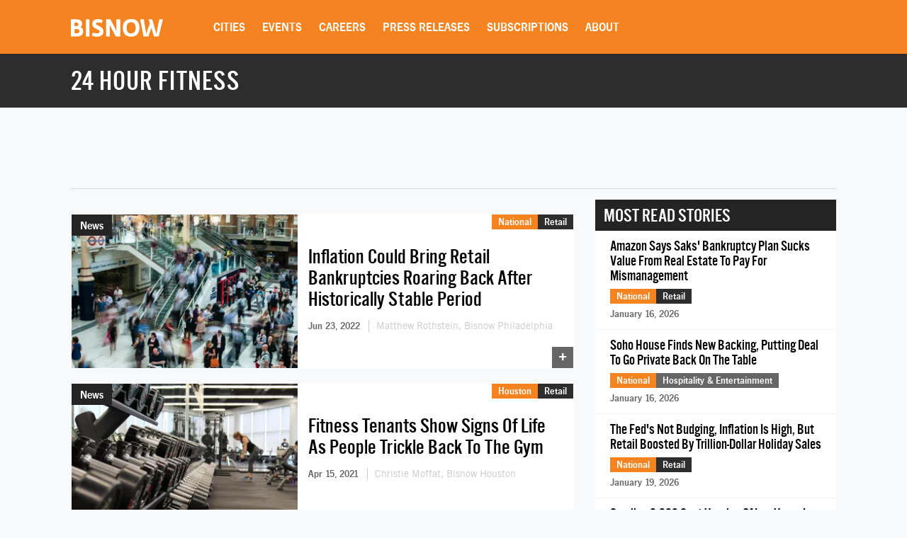

--- FILE ---
content_type: text/html; charset=UTF-8
request_url: https://www.bisnow.com/tags/24-hour-fitness
body_size: 30905
content:
<!DOCTYPE html>
<html class="js csstransforms" prefix="og: http://ogp.me/ns#" lang="en">
<head>
    <meta charset="utf-8">
    <meta name="csrf-token"  content="ZTAlrqeH9abhwMbWch5Kdm3NlRzOVrVJ2Xf5FraU"/>

    <title>    24 Hour Fitness -  Commercial Real Estate News
</title>

    <meta name="description" content="    Learn more about 24 Hour Fitness in commercial real estate.
"/>



                
            <meta name="viewport" content="width=device-width, initial-scale=1.0">
    
    
    <link rel="apple-touch-icon" sizes="180x180" href="https://cdn.bisnow.net/assets/website/favicon/apple-touch-icon.png">
    <link rel="icon" type="image/png" sizes="32x32" href="https://cdn.bisnow.net/assets/website/favicon/favicon-32x32.png">
    <link rel="icon" type="image/png" sizes="16x16" href="https://cdn.bisnow.net/assets/website/favicon/favicon-16x16.png">
    <link rel="manifest" href="https://cdn.bisnow.net/assets/website/favicon/site.webmanifest">
    <meta name="theme-color" content="#ffffff">
    <meta name="msapplication-config" content="https://cdn.bisnow.net/assets/website/favicon/browser-config.xml" />

    <link rel="canonical" href="https://www.bisnow.com/tags/24-hour-fitness"/>

    <link rel="image_src" href="https://www.bisnow.com/img/bisnow.PNG"/>
    
    <meta prefix="og: http://ogp.me/ns#" property="og:image" content="https://cdn.bisnow.net/fit?height=627&amp;type=png&amp;url=https%3A%2F%2Fs3.amazonaws.com%2Fcdn.bisnow.net%2Fbisnow-logos%2Fbisnow-xl.png&amp;width=1200&amp;sign=qJR7V5AkpPnR2pwBSCpsIs28eLbZSzLRIgW0l26EUZY"/>
    <meta property="og:image:width" content="400"/>
    <meta property="og:image:height" content="300"/>


<meta prefix="og: http://ogp.me/ns#" property="og:description"
      content="    Learn more about 24 Hour Fitness in commercial real estate.
"/>
<meta prefix="og: http://ogp.me/ns#" property="og:site_name" content="Bisnow"/>
<meta name="csrf-token" content="ZTAlrqeH9abhwMbWch5Kdm3NlRzOVrVJ2Xf5FraU">    <meta name="twitter:site" content="@bisnow" />
<meta name="twitter:card" content="summary_large_image" />
 <meta name="twitter:image" content="https://www.bisnow.com/img/bisnow_hd.png" />

 <meta name="twitter:description" content="    Learn more about 24 Hour Fitness in commercial real estate.
" />
    <script> window.app_url = 'https://www.bisnow.com'; </script>

            <link rel="preconnect" href="https://fonts.googleapis.com">
<link rel="preconnect" href="https://fonts.gstatic.com" crossorigin>

<link rel="preload" as="style" href="//web-assets.bisnow.net/gulped/css/external-essential-v2.dd4365575e341053d093.css">

<link rel="preload" as="font" href="https://cdn.bisnow.net/assets/fonts/NewsGothic-DemiBold-webfont.ttf" crossorigin="anonymous">
<link rel="preload" as="font" href="https://cdn.bisnow.net/assets/fonts/AlternateGothicNo3-webfont.ttf" crossorigin="anonymous">
<link rel="preload" as="font" href="https://cdn.bisnow.net/assets/fonts/tradegothicltstd-webfont.ttf" crossorigin="anonymous">

<link rel="preload" href="https://cdn.bisnow.net/assets/emails/none.gif" as="image">

<link rel="preload" href="//web-assets.bisnow.net/gulped/js/external-v2-essential.78410a4460d8673f8f63.js" as="script">

<link rel="stylesheet" type="text/css" href="//web-assets.bisnow.net/gulped/css/external-essential-v2.dd4365575e341053d093.css" />
<link rel="stylesheet" type="text/css" href="//web-assets.bisnow.net/gulped/css/external-v2.e35b2e1376a918200b1d.css" media="print" onload="this.media='all'" />
<link rel="stylesheet" href="https://cdn.jsdelivr.net/gh/orestbida/cookieconsent@3.1.0/dist/cookieconsent.css">
    
            <link rel="preconnect" href="https://polo.feathr.co" crossorigin>
<link rel="preconnect" href="https://sp.bisnow.com" crossorigin>
<link rel="preconnect" href="https://www.facebook.com" crossorigin>
<link rel="preconnect" href="https://27470f58ea4a74a1fbd530230c6f3f70.safeframe.googlesyndication.com" crossorigin>
<link rel="preconnect" href="https://connect.facebook.net" crossorigin>
    
    
    <script>
        function getCsrfToken() {
            return jQuery('body').attr('data-csrf');
        }
    </script>

            

    <script>
    window.googletag = window.googletag || {cmd: []};
</script>
    <script>

    googletag.cmd.push(function() {

        var mapping_top_banner = googletag.sizeMapping()
            .addSize( [970,0] ,   [970,90]  )
            .addSize( [0,0] ,   [320,50]  )
            .build();

        var mapping_bottom_wide_skyscraper = googletag.sizeMapping()
            .addSize( [728,0] ,   [600,160]  )
            .addSize( [0,0] ,   [320,250]  )
            .build();

        googletag
            .defineSlot('/71422782/home_top_banner', [970, 90], 'top_banner')
            .defineSizeMapping(mapping_top_banner)
            .addService(googletag.pubads());

        googletag
            .defineSlot('/71422782/home_bottom_wide_skyscraper', [600, 160], 'bottom_wide_skyscraper')
            .defineSizeMapping(mapping_bottom_wide_skyscraper)
            .addService(googletag.pubads());

        googletag
            .defineSlot('/71422782/home_right_jumbo_skyscraper', [300, 600], 'right_jumbo_skyscraper')
            .addService(googletag.pubads());

        googletag
            .defineSlot('/71422782/home_right_jumbo2_skyscraper2', [300, 600], 'right_jumbo2_skyscraper2')
            .addService(googletag.pubads());

        googletag
            .pubads()
            .enableSingleRequest();

        googletag
            .enableServices();
    });
</script>
    <script type='text/javascript' src="https://securepubads.g.doubleclick.net/tag/js/gpt.js" async></script>

</head>

<body


class="cart-v0  is-not-mobile"

      
      
      onunload="(function() { /* intentionally left blank */ })()" data-csrf="ZTAlrqeH9abhwMbWch5Kdm3NlRzOVrVJ2Xf5FraU">

<!-- Google Tag Manager (noscript) -->
<noscript><iframe src="https://www.googletagmanager.com/ns.html?id=GTM-KW347H2&gtm_auth=kNiu2T5DBdrTT88CldMmbw&gtm_preview=env-2"
height="0" width="0" style="display:none;visibility:hidden"></iframe></noscript>
<!-- End Google Tag Manager (noscript) -->

<div id="wrapper">
    
            <div id="fakeHeader"></div>
        <header id="header">
            <div class="innerWrap">
                <div class="in">

                    <div id="mobNavBtn"></div>
                    <div id="mobSubscribeBtn"><a href="https://www.bisnow.com/subscribe">SUBSCRIBE</a></div>


                                            <a class="logo" href="/">
                            <img src="https://cdn.bisnow.net/bisnow-logos/bisnow-white.svg"
                                 alt="Bisnow - (almost) never boring" height="35" width="130">
                        </a>
                    
                    <nav>
    <ul>
        
        <li class="subMenu mobNavSelect ">
            <a>Cities</a>
            <div class="subMenuContent nav-cols-city">

                    <ul id="gi_cities-dropdown" class="subMenuCities">
                                                    <li><a href="https://www.bisnow.com/atlanta">Atlanta</a></li>
                                                    <li><a href="https://www.bisnow.com/austin-san-antonio">Austin - San Antonio</a></li>
                                                    <li><a href="https://www.bisnow.com/baltimore">Baltimore</a></li>
                                                    <li><a href="https://www.bisnow.com/boston">Boston</a></li>
                                                    <li><a href="https://www.bisnow.com/charlotte">Charlotte</a></li>
                                                    <li><a href="https://www.bisnow.com/chicago">Chicago</a></li>
                                                    <li><a href="https://www.bisnow.com/dallas-ft-worth">Dallas-Fort Worth</a></li>
                                                    <li><a href="https://www.bisnow.com/denver">Denver</a></li>
                                                    <li><a href="https://www.bisnow.com/dublin">Dublin</a></li>
                                                    <li><a href="https://www.bisnow.com/houston">Houston</a></li>
                                                    <li><a href="https://www.bisnow.com/london">London</a></li>
                                                    <li><a href="https://www.bisnow.com/los-angeles">Los Angeles</a></li>
                                                    <li><a href="https://www.bisnow.com/new-york">New York</a></li>
                                                    <li><a href="https://www.bisnow.com/oakland">Oakland</a></li>
                                                    <li><a href="https://www.bisnow.com/philadelphia">Philadelphia</a></li>
                                                    <li><a href="https://www.bisnow.com/phoenix">Phoenix</a></li>
                                                    <li><a href="https://www.bisnow.com/raleigh-durham">Raleigh/Durham</a></li>
                                                    <li><a href="https://www.bisnow.com/san-francisco">San Francisco</a></li>
                                                    <li><a href="https://www.bisnow.com/south-florida">South Florida</a></li>
                                                    <li><a href="https://www.bisnow.com/washington-dc">Washington, D.C.</a></li>
                                            </ul>

            </div>
        </li>
        

        
        <li class="subMenu mobSubNavSelect ">
            <a href="https://www.bisnow.com/events">Events</a>
<div class="subMenuContent">
    <ul>
        <li><a href="https://www.bisnow.com/events">Calendar</a></li>
        <li><a href="https://www.bisnow.com/workshops">Educational Workshops</a></li>
        <li><a href="https://www.bisnow.com/firstdraftlive">First Draft Live</a></li>
        <li><a href="https://bisnowelevate.com" target="_blank">Elevate</a></li>
        <li><a href="https://bisnow.com/ascent" target="_blank">Ascent</a></li>
        <li><a href="https://bisnow.com/escape" target="_blank">Escape</a></li>
        <li><a href="https://www.bisnow.com/apply-to-speak">Apply to Speak</a></li>
        <li><a href="https://www.bisnow.com/event-sponsorship">Sponsor an Event</a></li>
    </ul>
</div>
        </li>
        

        
        <li id="subDesktopMenuCareerDevelopment" class="subMenu mobSubNavSelect mobNavSelect ">

            <a href="/top-talent">Careers</a>

            
            <div class="subMenuContent">
                <ul>
                                            <li>
                            <a href="/top-talent">Top Talent</a>
                        </li>
                                            <li>
                            <a href="/employer">Employer</a>
                        </li>
                                        <li><a href="https://www.selectleaders.com/?utm_source=system&utm_medium=website&utm_campaign=BCP_careers" rel="noopener" target="_blank">SelectLeaders</a></li>
                    <li><a href="https://careers.bisnow.com/" rel="noopener" target="_blank">Bisnow Careers</a></li>
                </ul>
            </div>
                    </li>
        

        
        <li class="mobSubNavSelect mobNavSelect ">
            <a href="https://www.bisnow.com/biswire">Press Releases</a>
        </li>
        

        
        <li id="subDesktopMenuAbout" class="subMenu">
            <a href="https://www.bisnow.com/subscriptions">Subscriptions</a>
            <div class="subMenuContent">
                <ul>
                    <li><a href="https://www.bisnow.com/subscriptions">Newsletters</a></li>
                    <li><a href="https://www.bisnow.com/newsletters">Newsletter Archive</a></li>
                    <li>
                        <a href="https://www.bisnow.com/insider-access-subscriptions">Insider Access Newsletters</a>
                    </li>
                    <li>
                        <a href="https://www.bisnow.com/insider-access-publications">Insider Access Archives</a>
                    </li>
                </ul>
            </div>
        </li>
        


        <li id="subDesktopMenuAbout" class="subMenu ">
            <a href="https://www.bisnow.com/about">About</a>
            <div class="subMenuContent">
                <ul>
                    <li><a href="https://www.bisnow.com/about#contact-us">Contact Us</a></li>
                    <li><a href="https://www.bisnow.com/about#sales-contacts">Advertise with Us</a></li>
                    <li class="subMenu-newsletters" style="display:none;"><a href="https://www.bisnow.com/subscriptions">Newsletters</a></li>
                    <li><a href="https://careers.bisnow.com" target="_blank" rel="noopener">Careers</a></li>
                </ul>
            </div>
        </li>
    </ul>
</nav>

                    <div id="header_partial"></div>

                </div>
            </div>
            <div id="mobNav">
    <ul>
        <li><a href="/">Home</a></li>

        <li class="subMenu mobNavSelect ">
            <div class="selectWrapper">
                <select>
                    <option disabled="disabled" selected="selected" value="0">Choose your city</option>
                    <option value="https://www.bisnow.com/national">National</option>
                                            <option value="https://www.bisnow.com/atlanta">Atlanta</option>
                                            <option value="https://www.bisnow.com/austin-san-antonio">Austin - San Antonio</option>
                                            <option value="https://www.bisnow.com/baltimore">Baltimore</option>
                                            <option value="https://www.bisnow.com/boston">Boston</option>
                                            <option value="https://www.bisnow.com/charlotte">Charlotte</option>
                                            <option value="https://www.bisnow.com/chicago">Chicago</option>
                                            <option value="https://www.bisnow.com/dallas-ft-worth">Dallas-Fort Worth</option>
                                            <option value="https://www.bisnow.com/denver">Denver</option>
                                            <option value="https://www.bisnow.com/dublin">Dublin</option>
                                            <option value="https://www.bisnow.com/houston">Houston</option>
                                            <option value="https://www.bisnow.com/london">London</option>
                                            <option value="https://www.bisnow.com/los-angeles">Los Angeles</option>
                                            <option value="https://www.bisnow.com/new-york">New York</option>
                                            <option value="https://www.bisnow.com/oakland">Oakland</option>
                                            <option value="https://www.bisnow.com/philadelphia">Philadelphia</option>
                                            <option value="https://www.bisnow.com/phoenix">Phoenix</option>
                                            <option value="https://www.bisnow.com/raleigh-durham">Raleigh/Durham</option>
                                            <option value="https://www.bisnow.com/san-francisco">San Francisco</option>
                                            <option value="https://www.bisnow.com/south-florida">South Florida</option>
                                            <option value="https://www.bisnow.com/washington-dc">Washington, D.C.</option>
                                    </select>
                <span>Cities</span>
            </div>
        </li>

        <li class="subMenu mobSubNavSelect mobNavSelect ">
            <a href="https://www.bisnow.com/events">Events</a>
<div class="subMenuContent">
    <ul>
        <li><a href="https://www.bisnow.com/events">Calendar</a></li>
        <li><a href="https://www.bisnow.com/workshops">Educational Workshops</a></li>
        <li><a href="https://www.bisnow.com/firstdraftlive">First Draft Live</a></li>
        <li><a href="https://bisnowelevate.com" target="_blank">Elevate</a></li>
        <li><a href="https://bisnow.com/ascent" target="_blank">Ascent</a></li>
        <li><a href="https://bisnow.com/escape" target="_blank">Escape</a></li>
        <li><a href="https://www.bisnow.com/apply-to-speak">Apply to Speak</a></li>
        <li><a href="https://www.bisnow.com/event-sponsorship">Sponsor an Event</a></li>
    </ul>
</div>
        </li>

        <li id="subMobileMenuCareerDevelopment" class="subMenu mobSubNavSelect mobNavSelect ">

            <a href="/top-talent">Careers</a>

            
                <div class="subMenuContent">
                    <ul>
                                                    <li>
                                <a href="/top-talent">Top Talent</a>
                            </li>
                                                    <li>
                                <a href="/employer">Employer</a>
                            </li>
                                                    <li><a href="https://www.selectleaders.com/?utm_source=system&utm_medium=website&utm_campaign=BCP_careers" rel="noopener" target="_blank">SelectLeaders</a></li>
                            <li><a href="https://careers.bisnow.com/" rel="noopener" target="_blank">Bisnow Careers</a></li>
                    </ul>
                </div>
                    </li>

        <li id="subMobileMenuPodcasts" class="mobSubNavSelect mobNavSelect ">
            <a href="https://www.bisnow.com/biswire">Press Releases</a>
        </li>

        <li id="subMobileMenuAbout" class="subMenu ">
            <a href="https://www.bisnow.com/subscriptions">Subscriptions</a>
            <div class="subMenuContent">
                <ul>
                    <li><a href="https://www.bisnow.com/subscriptions">Newsletters</a></li>
                    <li><a href="https://www.bisnow.com/newsletters">Newsletter Archive</a></li>
                    <li>
                        <a href="https://www.bisnow.com/insider-access-subscriptions">Insider Access Newsletters</a>
                    </li>
                    <li>
                        <a href="https://www.bisnow.com/insider-access-publications">Insider Access Archives</a>
                    </li>
                </ul>
            </div>
        </li>

        <li id="subMobileMenuAbout" class="subMenu ">
            <a href="https://www.bisnow.com/about">About</a>
            <div class="subMenuContent">
                <ul>
                    <li><a href="https://www.bisnow.com/about#contact-us">Contact Us</a></li>
                    <li><a href="https://www.bisnow.com/about#sales-contacts">Advertise with Us</a></li>
                    <li><a href="https://careers.bisnow.com" target="_blank" rel="noopener">Careers</a></li>
                </ul>
            </div>
        </li>

                    <li id="subMobileMenuRichList">
                <a href="https://www.bisnow.com/about#contact-us">Contact Us</a>
            </li>
            </ul>

    <div class="mob-user-menu">
        <ul id="mobNav-user" class="hidden">

            <li class="subMenu dropdownLinks"><a href="https://www.bisnow.com/subscriptions">My Subscriptions</a>
                <ul>
                    <li class="subMenu dropdownLinks"><a href="https://www.bisnow.com/subscriptions">Newsletters</a></li>
                    <li class="subMenu dropdownLinks"><a href="https://www.bisnow.com/newsletters">Newsletter Archives</a></li>
                    <li class="subMenu dropdownLinks"><a href="https://www.bisnow.com/insider-access-subscriptions">Insider Access Newsletters</a></li>
                    <li class="subMenu dropdownLinks"><a href="https://www.bisnow.com/insider-access-publications">Insider Access Archives</a></li>
                </ul>
            </li>
            <li class="subMenu dropdownLinks"><a href="https://www.bisnow.com/orders">My Purchases</a>
                <ul>
                    <li class="subMenu dropdownLinks"><a href="https://www.bisnow.com/user/my/tickets">Tickets</a></li>
                    <li class="subMenu dropdownLinks"><a href="https://www.bisnow.com/user/my/attendee-lists">Attendee Lists</a></li>
                    <li class="subMenu dropdownLinks"><a href="https://www.bisnow.com/videos">Videos</a></li>
                    <li class="subMenu dropdownLinks"><a href="https://www.bisnow.com/user/my/invoices">Invoices</a></li>
                </ul>
            </li>
            <li class="subMenu dropdownLinks"><a href="https://www.bisnow.com/user/preferences">Edit Profile</a></li>
            <li class="subMenu dropdownLinks"><a href="https://www.bisnow.com/logout">Log Out</a></li>

            <li>
                <span class="search"><i class="searchIcon"></i></span>
                <div class="inputText hidden">
                    <form method="GET" action="https://www.bisnow.com/search/news" accept-charset="UTF-8">
                        <div class="inputText">
                            <input type="text" name="search" placeholder="search" autocomplete="off">
                        </div><!-- / .inputText -->
                        <div class="btn"><button>GO</button></div>
                    </form>
                </div>
            </li>
        </ul>


        <ul id="mobNav-guest" class="hidden">

            <li class="subMenu">
                <a class="logIn" href="javascript:void(0)" onclick="loginModalShow(false, null, 'signin');return false">Login</a>
            </li>

            <li class="subMenu">
                <a class="signUp" href="javascript:void(0)" onclick="loginModalShow(false, null, 'signup');return false">Sign Up</a>
            </li>

            <li>
                <span class="search"><i class="searchIcon"></i></span>
                <div class="inputText hidden">
                    <form method="GET" action="https://www.bisnow.com/search/news" accept-charset="UTF-8">
                        <div class="inputText">
                            <input type="text" name="search" placeholder="search" autocomplete="off">
                        </div><!-- / .inputText -->
                        <div class="btn"><button>GO</button></div>
                    </form>
                </div>
            </li>
        </ul>
    </div>


</div>
<div id="mobNav-background"></div>
        </header>
        
    
        <div id="subheader">
        <div class="innerWrap">
            <div class="in">
                <h1 style="color: #fff">
                    24 Hour Fitness
                </h1>
            </div>
        </div>
    </div>
    

    
    <a class="contactAnchor" href="https://www.bisnow.com/about#contact-us">
        <span>Contact Us</span>
    </a>
    

    
    <div class="headerBanner container">
        <div class="banner">
            <div id='top_banner' style='width:970px; height:90px;'>
                <script>
                    googletag.cmd.push(function () {
                        googletag.display('top_banner');
                    });
                </script>
            </div>
        </div>
        <hr class="hr-banner"/>
    </div>

    <a class="contactAnchor" href="https://www.bisnow.com/about#contact-us"><span>Contact</span></a>

    
    <div id="content">

        
        <section class="container newsItems">
            <div class="containerIn">

                <div class="row">
                    
                    <div class="col-lg-8 col-md-8 col-sm-12">

                        
                                                    <div class="singleArticle responsive  ">
                        
            <div class="pic">
                <a href="https://www.bisnow.com/national/news/retail/retail-bankruptcies-coming-back-inflation-long-lull-113523">
                    <picture>
                        <source srcset="https://cdn.bisnow.net/fit?height=225&amp;type=webp&amp;url=https%3A%2F%2Fs3.amazonaws.com%2Fcdn.bisnow.net%2Fcontent%2Fimages%2F2021%2F06%2F60d34c96d4524-anna-dziubinska-mvhd5qvldww-unsplash.jpeg&amp;width=325&amp;sign=YaO9oqVAcCugxXqzDhh1iF_6f-rIZRCqDAX3IvimPu8 1x,
                            https://cdn.bisnow.net/fit?height=450&amp;type=webp&amp;url=https%3A%2F%2Fs3.amazonaws.com%2Fcdn.bisnow.net%2Fcontent%2Fimages%2F2021%2F06%2F60d34c96d4524-anna-dziubinska-mvhd5qvldww-unsplash.jpeg&amp;width=650&amp;sign=fiok3CbRsStfCUKR35IcZdRVOMW6MUqtT6QUUFg1PIw 2x" type="image/webp" width="325" height="225" media="(min-width: 480px)" />
                        <source srcset="https://cdn.bisnow.net/fit?height=225&amp;type=webp&amp;url=https%3A%2F%2Fs3.amazonaws.com%2Fcdn.bisnow.net%2Fcontent%2Fimages%2F2021%2F06%2F60d34c96d4524-anna-dziubinska-mvhd5qvldww-unsplash.jpeg&amp;width=325&amp;sign=YaO9oqVAcCugxXqzDhh1iF_6f-rIZRCqDAX3IvimPu8 1x,
                            https://cdn.bisnow.net/fit?height=450&amp;type=webp&amp;url=https%3A%2F%2Fs3.amazonaws.com%2Fcdn.bisnow.net%2Fcontent%2Fimages%2F2021%2F06%2F60d34c96d4524-anna-dziubinska-mvhd5qvldww-unsplash.jpeg&amp;width=650&amp;sign=fiok3CbRsStfCUKR35IcZdRVOMW6MUqtT6QUUFg1PIw 2x" width="325" height="225" media="(min-width: 480px)" />
                        <source srcset="https://cdn.bisnow.net/fit?height=82&amp;type=webp&amp;url=https%3A%2F%2Fs3.amazonaws.com%2Fcdn.bisnow.net%2Fcontent%2Fimages%2F2021%2F06%2F60d34c96d4524-anna-dziubinska-mvhd5qvldww-unsplash.jpeg&amp;width=120&amp;sign=sNVOPdaTlQFqlz-ITnC1srM2VoNFL7jXnzHRPOCT69Q 1x,
                            https://cdn.bisnow.net/fit?height=164&amp;type=webp&amp;url=https%3A%2F%2Fs3.amazonaws.com%2Fcdn.bisnow.net%2Fcontent%2Fimages%2F2021%2F06%2F60d34c96d4524-anna-dziubinska-mvhd5qvldww-unsplash.jpeg&amp;width=240&amp;sign=76yslIOv9BGx2Y5kw7xlTC-mMxj3hr2i-EXZ8b_-6KQ 2x" type="image/webp" width="120" height="82" />
                        <source srcset="https://cdn.bisnow.net/fit?height=82&amp;type=webp&amp;url=https%3A%2F%2Fs3.amazonaws.com%2Fcdn.bisnow.net%2Fcontent%2Fimages%2F2021%2F06%2F60d34c96d4524-anna-dziubinska-mvhd5qvldww-unsplash.jpeg&amp;width=120&amp;sign=sNVOPdaTlQFqlz-ITnC1srM2VoNFL7jXnzHRPOCT69Q 1x,
                            https://cdn.bisnow.net/fit?height=164&amp;type=webp&amp;url=https%3A%2F%2Fs3.amazonaws.com%2Fcdn.bisnow.net%2Fcontent%2Fimages%2F2021%2F06%2F60d34c96d4524-anna-dziubinska-mvhd5qvldww-unsplash.jpeg&amp;width=240&amp;sign=76yslIOv9BGx2Y5kw7xlTC-mMxj3hr2i-EXZ8b_-6KQ 2x" width="120" height="82" />
                        <img src="https://cdn.bisnow.net/assets/website/placeholder.png" loading="lazy" alt="Placeholder" width="325" height="225" />
                    </picture>
                </a>
                                                          <div class="label">News</div>
                                                </div><!-- / .pic -->

            <div class="in">

                <a href="https://www.bisnow.com/national/news/retail/retail-bankruptcies-coming-back-inflation-long-lull-113523">
                                    <h3 class="story-title-line">Inflation Could Bring Retail Bankruptcies Roaring Back After Historically Stable Period</h3>
                                </a>

                
                
                <div class="story-info" >
                    
                                                                        <span class="when"> Jun 23, 2022 </span>
                                                                                                        <span class="author">
                                <a href="https://www.bisnow.com/author/51988">
                                Matthew Rothstein, Bisnow Philadelphia
                                </a>
                            </span>
                                                                                            

                </div>
                

            </div><!-- / .in -->

            <div class="where hidemobile">
                                    <a href="https://www.bisnow.com/national" style="background-color:#F58320">National</a>
                                        <a href="https://www.bisnow.com/retail" class="article-link" style="background-color:#2d2d2d">Retail</a>
                                                </div>

            <div class="where mobile">
                                    <a href="https://www.bisnow.com/national" style="background-color:#F58320">National</a>
                            </div>
            <span class="view-count" hidden>View count: <label class="view-count-number"></label></span>
            <a class="plus" href="https://www.bisnow.com/national/news/retail/retail-bankruptcies-coming-back-inflation-long-lull-113523">+</a>

    
    

    </div>
                                                    <div class="singleArticle responsive  ">
                        
            <div class="pic">
                <a href="https://www.bisnow.com/houston/news/retail/fitness-tenants-show-signs-of-life-as-people-trickle-back-to-the-gym-108537">
                    <picture>
                        <source srcset="https://cdn.bisnow.net/fit?height=225&amp;type=webp&amp;url=https%3A%2F%2Fs3.amazonaws.com%2Fcdn.bisnow.net%2Fcontent%2Fimages%2F2021%2F04%2F607878993aece-danielle-cerullo-cqfnt66ttzm-unsplash.jpeg&amp;width=325&amp;sign=n1ry2Jz_NdRQpgZKSuw8iiYYkexdD1LBAnnqB16amC8 1x,
                            https://cdn.bisnow.net/fit?height=450&amp;type=webp&amp;url=https%3A%2F%2Fs3.amazonaws.com%2Fcdn.bisnow.net%2Fcontent%2Fimages%2F2021%2F04%2F607878993aece-danielle-cerullo-cqfnt66ttzm-unsplash.jpeg&amp;width=650&amp;sign=9a9GGmGeN_V0iIQXkn38SeqBEQfXtKH7M5dCX-BCiVA 2x" type="image/webp" width="325" height="225" media="(min-width: 480px)" />
                        <source srcset="https://cdn.bisnow.net/fit?height=225&amp;type=webp&amp;url=https%3A%2F%2Fs3.amazonaws.com%2Fcdn.bisnow.net%2Fcontent%2Fimages%2F2021%2F04%2F607878993aece-danielle-cerullo-cqfnt66ttzm-unsplash.jpeg&amp;width=325&amp;sign=n1ry2Jz_NdRQpgZKSuw8iiYYkexdD1LBAnnqB16amC8 1x,
                            https://cdn.bisnow.net/fit?height=450&amp;type=webp&amp;url=https%3A%2F%2Fs3.amazonaws.com%2Fcdn.bisnow.net%2Fcontent%2Fimages%2F2021%2F04%2F607878993aece-danielle-cerullo-cqfnt66ttzm-unsplash.jpeg&amp;width=650&amp;sign=9a9GGmGeN_V0iIQXkn38SeqBEQfXtKH7M5dCX-BCiVA 2x" width="325" height="225" media="(min-width: 480px)" />
                        <source srcset="https://cdn.bisnow.net/fit?height=82&amp;type=webp&amp;url=https%3A%2F%2Fs3.amazonaws.com%2Fcdn.bisnow.net%2Fcontent%2Fimages%2F2021%2F04%2F607878993aece-danielle-cerullo-cqfnt66ttzm-unsplash.jpeg&amp;width=120&amp;sign=WoC3oF2mnNlecbmw-2z289odh6j-AnwNHgYPKVVQAWg 1x,
                            https://cdn.bisnow.net/fit?height=164&amp;type=webp&amp;url=https%3A%2F%2Fs3.amazonaws.com%2Fcdn.bisnow.net%2Fcontent%2Fimages%2F2021%2F04%2F607878993aece-danielle-cerullo-cqfnt66ttzm-unsplash.jpeg&amp;width=240&amp;sign=9kIW1dleWjfA6eIIKWEpNr3NMW0D9kdEjZScIeyKQAw 2x" type="image/webp" width="120" height="82" />
                        <source srcset="https://cdn.bisnow.net/fit?height=82&amp;type=webp&amp;url=https%3A%2F%2Fs3.amazonaws.com%2Fcdn.bisnow.net%2Fcontent%2Fimages%2F2021%2F04%2F607878993aece-danielle-cerullo-cqfnt66ttzm-unsplash.jpeg&amp;width=120&amp;sign=WoC3oF2mnNlecbmw-2z289odh6j-AnwNHgYPKVVQAWg 1x,
                            https://cdn.bisnow.net/fit?height=164&amp;type=webp&amp;url=https%3A%2F%2Fs3.amazonaws.com%2Fcdn.bisnow.net%2Fcontent%2Fimages%2F2021%2F04%2F607878993aece-danielle-cerullo-cqfnt66ttzm-unsplash.jpeg&amp;width=240&amp;sign=9kIW1dleWjfA6eIIKWEpNr3NMW0D9kdEjZScIeyKQAw 2x" width="120" height="82" />
                        <img src="https://cdn.bisnow.net/assets/website/placeholder.png" loading="lazy" alt="Placeholder" width="325" height="225" />
                    </picture>
                </a>
                                                          <div class="label">News</div>
                                                </div><!-- / .pic -->

            <div class="in">

                <a href="https://www.bisnow.com/houston/news/retail/fitness-tenants-show-signs-of-life-as-people-trickle-back-to-the-gym-108537">
                                    <h3 class="story-title-line">Fitness Tenants Show Signs Of Life As People Trickle Back To The Gym</h3>
                                </a>

                
                
                <div class="story-info" >
                    
                                                                        <span class="when"> Apr 15, 2021 </span>
                                                                                                        <span class="author">
                                <a href="https://www.bisnow.com/author/216170">
                                Christie Moffat, Bisnow Houston
                                </a>
                            </span>
                                                                                            

                </div>
                

            </div><!-- / .in -->

            <div class="where hidemobile">
                                    <a href="https://www.bisnow.com/houston" style="background-color:#F58320">Houston</a>
                                        <a href="https://www.bisnow.com/retail" class="article-link" style="background-color:#2d2d2d">Retail</a>
                                                </div>

            <div class="where mobile">
                                    <a href="https://www.bisnow.com/houston" style="background-color:#F58320">Houston</a>
                            </div>
            <span class="view-count" hidden>View count: <label class="view-count-number"></label></span>
            <a class="plus" href="https://www.bisnow.com/houston/news/retail/fitness-tenants-show-signs-of-life-as-people-trickle-back-to-the-gym-108537">+</a>

    
    

    </div>
                                                

                        
                                                                                    <div class="event-ad event-ad-717x120 event-ad-website" style="">
    <a href="https://www.bisnow.com/events/washington-dc/dmv-2026-economic-and-political-forecast-9778" class="event-ad-link"></a>
    
        <div class="event-ad-info" style="background: url(https://cdn.bisnow.net/fit?colorspace=bw&amp;height=480&amp;type=jpeg&amp;url=https%3A%2F%2Fs3.amazonaws.com%2Fcdn.bisnow.net%2Fevents%2Fid%2F9778%2Fmarketing%2F-page-background-1762207329.jpg&amp;width=760&amp;sign=Q3jf-M577B_X68eXM4F8owS3C6hooPR3BUaNnSPhmec)
; background-size:cover;">
            <div class="event-ad-gradient"></div>
        <div class="event-ad-info-wrapper">
            <div class="event-ad-title">DMV 2026 Economic and Political Forecast</div>
            <div class="event-ad-location">
                <span class="event-ad-date" style="">January 29, 2026</span>
                |
                <span class="event-ad-register">Register Now</span>
            </div>
        </div>
        <span style="line-height: 120px;">&nbsp;</span>
    </div>
    <div class="event-ad-speaker">
        <div class="event-ad-wrapper-speaker">
            <div class="event-ad-featured">Featured Speaker</div>
            <div class="event-ad-speaker-name">
                Oliver Carr, III
            </div>
            <div class="event-ad-speaker-title">
                CEO, Carr Properties
            </div>
        </div>
        <div class="event-ad-speaker-img">
                            <img src="https://cdn.bisnow.net/fit?colorspace=bw&amp;height=120&amp;type=png&amp;url=https%3A%2F%2Fs3.amazonaws.com%2Fcdn.bisnow.net%2Fpanelists%2F2763%2Foliver-carr-iii-no-background-1568338835.png&amp;width=120&amp;sign=Bo0WjDwRH_otj35pLELPJURlx631vWEzGEbvleFsZNc" alt="Oliver Carr, III" height="120" width="120" />
                    </div>
    </div>
</div>

                                                                            

                        
                                                                                    <div class="singleArticle responsive  ">
                        
            <div class="pic">
                <a href="https://www.bisnow.com/national/news/retail/fitness-gym-memberships-never-recover-new-surveys-107260">
                    <picture>
                        <source srcset="https://cdn.bisnow.net/fit?height=225&amp;type=webp&amp;url=https%3A%2F%2Fs3.amazonaws.com%2Fcdn.bisnow.net%2Fcontent%2Fimages%2F2017%2F07%2F597a31db09e57_Screen_Shot_2017_07_27_at_2_32_21_PM.png&amp;width=325&amp;sign=xhdpYHWkaB7sv7rM2kuI7vKUTiRlVmOIcqItDZVFZXU 1x,
                            https://cdn.bisnow.net/fit?height=450&amp;type=webp&amp;url=https%3A%2F%2Fs3.amazonaws.com%2Fcdn.bisnow.net%2Fcontent%2Fimages%2F2017%2F07%2F597a31db09e57_Screen_Shot_2017_07_27_at_2_32_21_PM.png&amp;width=650&amp;sign=wOni6BQ9VstKUpO_1yaUyaFhbpxuj159O-d6_3hYPuw 2x" type="image/webp" width="325" height="225" media="(min-width: 480px)" />
                        <source srcset="https://cdn.bisnow.net/fit?height=225&amp;type=webp&amp;url=https%3A%2F%2Fs3.amazonaws.com%2Fcdn.bisnow.net%2Fcontent%2Fimages%2F2017%2F07%2F597a31db09e57_Screen_Shot_2017_07_27_at_2_32_21_PM.png&amp;width=325&amp;sign=xhdpYHWkaB7sv7rM2kuI7vKUTiRlVmOIcqItDZVFZXU 1x,
                            https://cdn.bisnow.net/fit?height=450&amp;type=webp&amp;url=https%3A%2F%2Fs3.amazonaws.com%2Fcdn.bisnow.net%2Fcontent%2Fimages%2F2017%2F07%2F597a31db09e57_Screen_Shot_2017_07_27_at_2_32_21_PM.png&amp;width=650&amp;sign=wOni6BQ9VstKUpO_1yaUyaFhbpxuj159O-d6_3hYPuw 2x" width="325" height="225" media="(min-width: 480px)" />
                        <source srcset="https://cdn.bisnow.net/fit?height=82&amp;type=webp&amp;url=https%3A%2F%2Fs3.amazonaws.com%2Fcdn.bisnow.net%2Fcontent%2Fimages%2F2017%2F07%2F597a31db09e57_Screen_Shot_2017_07_27_at_2_32_21_PM.png&amp;width=120&amp;sign=W_HXUYBwlvmXFP8as7hPIbz8yXc8fmHgN7gLQVhf9bI 1x,
                            https://cdn.bisnow.net/fit?height=164&amp;type=webp&amp;url=https%3A%2F%2Fs3.amazonaws.com%2Fcdn.bisnow.net%2Fcontent%2Fimages%2F2017%2F07%2F597a31db09e57_Screen_Shot_2017_07_27_at_2_32_21_PM.png&amp;width=240&amp;sign=EsmCkcQk_SZ4IqaC8gNZp7Xg6T7PcMo1hlY8h6DV5RA 2x" type="image/webp" width="120" height="82" />
                        <source srcset="https://cdn.bisnow.net/fit?height=82&amp;type=webp&amp;url=https%3A%2F%2Fs3.amazonaws.com%2Fcdn.bisnow.net%2Fcontent%2Fimages%2F2017%2F07%2F597a31db09e57_Screen_Shot_2017_07_27_at_2_32_21_PM.png&amp;width=120&amp;sign=W_HXUYBwlvmXFP8as7hPIbz8yXc8fmHgN7gLQVhf9bI 1x,
                            https://cdn.bisnow.net/fit?height=164&amp;type=webp&amp;url=https%3A%2F%2Fs3.amazonaws.com%2Fcdn.bisnow.net%2Fcontent%2Fimages%2F2017%2F07%2F597a31db09e57_Screen_Shot_2017_07_27_at_2_32_21_PM.png&amp;width=240&amp;sign=EsmCkcQk_SZ4IqaC8gNZp7Xg6T7PcMo1hlY8h6DV5RA 2x" width="120" height="82" />
                        <img src="https://cdn.bisnow.net/assets/website/placeholder.png" loading="lazy" alt="Placeholder" width="325" height="225" />
                    </picture>
                </a>
                                                          <div class="label">News</div>
                                                </div><!-- / .pic -->

            <div class="in">

                <a href="https://www.bisnow.com/national/news/retail/fitness-gym-memberships-never-recover-new-surveys-107260">
                                    <h3 class="story-title-line">Fitness And Gym Memberships May Never Recover From Pandemic, Surveys Suggest</h3>
                                </a>

                
                
                <div class="story-info" >
                    
                                                                        <span class="when"> Jan 5, 2021 </span>
                                                                                                        <span class="author">
                                <a href="https://www.bisnow.com/author/51988">
                                Matthew Rothstein, Bisnow Philadelphia
                                </a>
                            </span>
                                                                                            

                </div>
                

            </div><!-- / .in -->

            <div class="where hidemobile">
                                    <a href="https://www.bisnow.com/national" style="background-color:#F58320">National</a>
                                        <a href="https://www.bisnow.com/retail" class="article-link" style="background-color:#2d2d2d">Retail</a>
                                                </div>

            <div class="where mobile">
                                    <a href="https://www.bisnow.com/national" style="background-color:#F58320">National</a>
                            </div>
            <span class="view-count" hidden>View count: <label class="view-count-number"></label></span>
            <a class="plus" href="https://www.bisnow.com/national/news/retail/fitness-gym-memberships-never-recover-new-surveys-107260">+</a>

    
    

    </div>
                                                            <div class="singleArticle responsive  ">
                        
            <div class="pic">
                <a href="https://www.bisnow.com/national/news/commercial-real-estate/loan-workout-post-webinar-105991">
                    <picture>
                        <source srcset="https://cdn.bisnow.net/fit?height=225&amp;type=webp&amp;url=https%3A%2F%2Fs3.amazonaws.com%2Fcdn.bisnow.net%2Fcontent%2Fimages%2F2020%2F09%2F5f62a10c4de55-50024143297_0ef18a12d4_k.jpeg&amp;width=325&amp;sign=f-iOQ9cw-mGBlUPe7DJVaT06Fu8fZDSd0c47tXit6OM 1x,
                            https://cdn.bisnow.net/fit?height=450&amp;type=webp&amp;url=https%3A%2F%2Fs3.amazonaws.com%2Fcdn.bisnow.net%2Fcontent%2Fimages%2F2020%2F09%2F5f62a10c4de55-50024143297_0ef18a12d4_k.jpeg&amp;width=650&amp;sign=7Lw4wWm2IFp9oAYhxSu9kxW97S-t_Es9Pw9K5v-rI0Y 2x" type="image/webp" width="325" height="225" media="(min-width: 480px)" />
                        <source srcset="https://cdn.bisnow.net/fit?height=225&amp;type=webp&amp;url=https%3A%2F%2Fs3.amazonaws.com%2Fcdn.bisnow.net%2Fcontent%2Fimages%2F2020%2F09%2F5f62a10c4de55-50024143297_0ef18a12d4_k.jpeg&amp;width=325&amp;sign=f-iOQ9cw-mGBlUPe7DJVaT06Fu8fZDSd0c47tXit6OM 1x,
                            https://cdn.bisnow.net/fit?height=450&amp;type=webp&amp;url=https%3A%2F%2Fs3.amazonaws.com%2Fcdn.bisnow.net%2Fcontent%2Fimages%2F2020%2F09%2F5f62a10c4de55-50024143297_0ef18a12d4_k.jpeg&amp;width=650&amp;sign=7Lw4wWm2IFp9oAYhxSu9kxW97S-t_Es9Pw9K5v-rI0Y 2x" width="325" height="225" media="(min-width: 480px)" />
                        <source srcset="https://cdn.bisnow.net/fit?height=82&amp;type=webp&amp;url=https%3A%2F%2Fs3.amazonaws.com%2Fcdn.bisnow.net%2Fcontent%2Fimages%2F2020%2F09%2F5f62a10c4de55-50024143297_0ef18a12d4_k.jpeg&amp;width=120&amp;sign=Xc4pPbAWhvWMdCub9Y7NktuU-fCy-fB5Tucox3pmXLQ 1x,
                            https://cdn.bisnow.net/fit?height=164&amp;type=webp&amp;url=https%3A%2F%2Fs3.amazonaws.com%2Fcdn.bisnow.net%2Fcontent%2Fimages%2F2020%2F09%2F5f62a10c4de55-50024143297_0ef18a12d4_k.jpeg&amp;width=240&amp;sign=UOWqB0KtYL1lJxAi6H4Ckb11aV_4qrNK2XIiJT8iov8 2x" type="image/webp" width="120" height="82" />
                        <source srcset="https://cdn.bisnow.net/fit?height=82&amp;type=webp&amp;url=https%3A%2F%2Fs3.amazonaws.com%2Fcdn.bisnow.net%2Fcontent%2Fimages%2F2020%2F09%2F5f62a10c4de55-50024143297_0ef18a12d4_k.jpeg&amp;width=120&amp;sign=Xc4pPbAWhvWMdCub9Y7NktuU-fCy-fB5Tucox3pmXLQ 1x,
                            https://cdn.bisnow.net/fit?height=164&amp;type=webp&amp;url=https%3A%2F%2Fs3.amazonaws.com%2Fcdn.bisnow.net%2Fcontent%2Fimages%2F2020%2F09%2F5f62a10c4de55-50024143297_0ef18a12d4_k.jpeg&amp;width=240&amp;sign=UOWqB0KtYL1lJxAi6H4Ckb11aV_4qrNK2XIiJT8iov8 2x" width="120" height="82" />
                        <img src="https://cdn.bisnow.net/assets/website/placeholder.png" loading="lazy" alt="Placeholder" width="325" height="225" />
                    </picture>
                </a>
                                                          <div class="label">News</div>
                                                </div><!-- / .pic -->

            <div class="in">

                <a href="https://www.bisnow.com/national/news/commercial-real-estate/loan-workout-post-webinar-105991">
                                    <h3 class="story-title-line">How Loan Workouts Are Going, According To The Experts</h3>
                                </a>

                
                
                <div class="story-info" >
                    
                                                                        <span class="when"> Sep 16, 2020 </span>
                                                                                                        <span class="author">
                                <a href="https://www.bisnow.com/author/191818">
                                Dean Boerner, Bisnow San Francisco Bay Area
                                </a>
                            </span>
                                                                                            

                </div>
                

            </div><!-- / .in -->

            <div class="where hidemobile">
                                    <a href="https://www.bisnow.com/national" style="background-color:#F58320">National</a>
                                        <a href="https://www.bisnow.com/commercial-real-estate" class="article-link" style="background-color:#2d2d2d">Commercial Real Estate</a>
                                                </div>

            <div class="where mobile">
                                    <a href="https://www.bisnow.com/national" style="background-color:#F58320">National</a>
                            </div>
            <span class="view-count" hidden>View count: <label class="view-count-number"></label></span>
            <a class="plus" href="https://www.bisnow.com/national/news/commercial-real-estate/loan-workout-post-webinar-105991">+</a>

    
    

    </div>
                                                            <div class="singleArticle responsive  ">
                        
            <div class="pic">
                <a href="https://www.bisnow.com/san-francisco/news/retail/malls-105246">
                    <picture>
                        <source srcset="https://cdn.bisnow.net/fit?height=225&amp;type=webp&amp;url=https%3A%2F%2Fs3.amazonaws.com%2Fcdn.bisnow.net%2Fcontent%2Fimages%2F2020%2F07%2F5f10a0d084142-10013629644_22e74efcb1_k.jpeg&amp;width=325&amp;sign=mIUGwvjlpPvAU7dCNN_wUNTbzUEa65jJHOQZoQhN2ZQ 1x,
                            https://cdn.bisnow.net/fit?height=450&amp;type=webp&amp;url=https%3A%2F%2Fs3.amazonaws.com%2Fcdn.bisnow.net%2Fcontent%2Fimages%2F2020%2F07%2F5f10a0d084142-10013629644_22e74efcb1_k.jpeg&amp;width=650&amp;sign=feU0RHBu9fpcRnRS5pRIJGVNRVT8wwJq1FgxxYnaONI 2x" type="image/webp" width="325" height="225" media="(min-width: 480px)" />
                        <source srcset="https://cdn.bisnow.net/fit?height=225&amp;type=webp&amp;url=https%3A%2F%2Fs3.amazonaws.com%2Fcdn.bisnow.net%2Fcontent%2Fimages%2F2020%2F07%2F5f10a0d084142-10013629644_22e74efcb1_k.jpeg&amp;width=325&amp;sign=mIUGwvjlpPvAU7dCNN_wUNTbzUEa65jJHOQZoQhN2ZQ 1x,
                            https://cdn.bisnow.net/fit?height=450&amp;type=webp&amp;url=https%3A%2F%2Fs3.amazonaws.com%2Fcdn.bisnow.net%2Fcontent%2Fimages%2F2020%2F07%2F5f10a0d084142-10013629644_22e74efcb1_k.jpeg&amp;width=650&amp;sign=feU0RHBu9fpcRnRS5pRIJGVNRVT8wwJq1FgxxYnaONI 2x" width="325" height="225" media="(min-width: 480px)" />
                        <source srcset="https://cdn.bisnow.net/fit?height=82&amp;type=webp&amp;url=https%3A%2F%2Fs3.amazonaws.com%2Fcdn.bisnow.net%2Fcontent%2Fimages%2F2020%2F07%2F5f10a0d084142-10013629644_22e74efcb1_k.jpeg&amp;width=120&amp;sign=vsQik7jZcM_da9T5yCVuXaByXWug2VwQPq_hHos7kH4 1x,
                            https://cdn.bisnow.net/fit?height=164&amp;type=webp&amp;url=https%3A%2F%2Fs3.amazonaws.com%2Fcdn.bisnow.net%2Fcontent%2Fimages%2F2020%2F07%2F5f10a0d084142-10013629644_22e74efcb1_k.jpeg&amp;width=240&amp;sign=C_2alA-nbaKyiJI1aMYJKiyO3abnUeH4-mJvxB1elIE 2x" type="image/webp" width="120" height="82" />
                        <source srcset="https://cdn.bisnow.net/fit?height=82&amp;type=webp&amp;url=https%3A%2F%2Fs3.amazonaws.com%2Fcdn.bisnow.net%2Fcontent%2Fimages%2F2020%2F07%2F5f10a0d084142-10013629644_22e74efcb1_k.jpeg&amp;width=120&amp;sign=vsQik7jZcM_da9T5yCVuXaByXWug2VwQPq_hHos7kH4 1x,
                            https://cdn.bisnow.net/fit?height=164&amp;type=webp&amp;url=https%3A%2F%2Fs3.amazonaws.com%2Fcdn.bisnow.net%2Fcontent%2Fimages%2F2020%2F07%2F5f10a0d084142-10013629644_22e74efcb1_k.jpeg&amp;width=240&amp;sign=C_2alA-nbaKyiJI1aMYJKiyO3abnUeH4-mJvxB1elIE 2x" width="120" height="82" />
                        <img src="https://cdn.bisnow.net/assets/website/placeholder.png" loading="lazy" alt="Placeholder" width="325" height="225" />
                    </picture>
                </a>
                                                          <div class="label">News</div>
                                                </div><!-- / .pic -->

            <div class="in">

                <a href="https://www.bisnow.com/san-francisco/news/retail/malls-105246">
                                    <h3 class="story-title-line">'It's Like A Bloodletting': Co-Tenancy Clauses, Bankruptcy Protections Hastening Mall Extinction</h3>
                                </a>

                
                
                <div class="story-info" >
                    
                                                                        <span class="when"> Jul 22, 2020 </span>
                                                                                                        <span class="author">
                                <a href="https://www.bisnow.com/author/191818">
                                Dean Boerner, Bisnow San Francisco Bay Area
                                </a>
                            </span>
                                                                                            

                </div>
                

            </div><!-- / .in -->

            <div class="where hidemobile">
                                    <a href="https://www.bisnow.com/san-francisco" style="background-color:#F58320">San Francisco</a>
                                        <a href="https://www.bisnow.com/retail" class="article-link" style="background-color:#2d2d2d">Retail</a>
                                                </div>

            <div class="where mobile">
                                    <a href="https://www.bisnow.com/san-francisco" style="background-color:#F58320">San Francisco</a>
                            </div>
            <span class="view-count" hidden>View count: <label class="view-count-number"></label></span>
            <a class="plus" href="https://www.bisnow.com/san-francisco/news/retail/malls-105246">+</a>

    
    

    </div>
                                                                            

                        
                                                                                    <div class="event-ad event-ad-717x120 event-ad-website" style="">
    <a href="https://www.bisnow.com/events/new-york/new-york-multifamily-development-investment-conference-10169" class="event-ad-link"></a>
    
        <div class="event-ad-info" style="background: url(https://cdn.bisnow.net/fit?colorspace=bw&amp;height=480&amp;type=jpeg&amp;url=https%3A%2F%2Fs3.amazonaws.com%2Fcdn.bisnow.net%2Fevents%2Fid%2F10169%2Fmarketing%2F-page-background-1765402788.jpg&amp;width=760&amp;sign=llc6g6HpI_hvPpPxsOKZ1amOdmPl6c6Kz8HBu8KUv2E)
; background-size:cover;">
            <div class="event-ad-gradient"></div>
        <div class="event-ad-info-wrapper">
            <div class="event-ad-title">New York Multifamily Development & Investment Conference</div>
            <div class="event-ad-location">
                <span class="event-ad-date" style="">March 12, 2026</span>
                |
                <span class="event-ad-register">Register Now</span>
            </div>
        </div>
        <span style="line-height: 120px;">&nbsp;</span>
    </div>
    <div class="event-ad-speaker">
        <div class="event-ad-wrapper-speaker">
            <div class="event-ad-featured">Featured Speaker</div>
            <div class="event-ad-speaker-name">
                Rick Gropper
            </div>
            <div class="event-ad-speaker-title">
                Principal, Co-Founder, Camber Property Group
            </div>
        </div>
        <div class="event-ad-speaker-img">
                            <img src="https://cdn.bisnow.net/fit?colorspace=bw&amp;height=120&amp;type=png&amp;url=https%3A%2F%2Fs3.amazonaws.com%2Fcdn.bisnow.net%2Fpanelists%2F3532%2Frick-gropper5946.png&amp;width=120&amp;sign=-WJFm7KVN0HFlDigpcAGw3Ot8xOdwMDOQKx6yGQopi0" alt="Rick Gropper" height="120" width="120" />
                    </div>
    </div>
</div>

                                                                            

                        
                                                    <div class="singleArticle responsive  ">
                        
            <div class="pic">
                <a href="https://www.bisnow.com/houston/news/healthcare/houston-hospital-systems-pause-expansion-activity-as-retailization-continues-105297">
                    <picture>
                        <source srcset="https://cdn.bisnow.net/fit?height=225&amp;type=webp&amp;url=https%3A%2F%2Fs3.amazonaws.com%2Fcdn.bisnow.net%2Fcontent%2Fimages%2F2020%2F07%2F5f173b5397407-medical-center-3317056_1920.jpeg&amp;width=325&amp;sign=19TVvZhwSNUEWlPNs_Sr_xihFTi2WQs18WFuEySFpZE 1x,
                            https://cdn.bisnow.net/fit?height=450&amp;type=webp&amp;url=https%3A%2F%2Fs3.amazonaws.com%2Fcdn.bisnow.net%2Fcontent%2Fimages%2F2020%2F07%2F5f173b5397407-medical-center-3317056_1920.jpeg&amp;width=650&amp;sign=PaloaKBVfAMCkS_ir8oS1O_2hzRpylADAW3DASjeQp0 2x" type="image/webp" width="325" height="225" media="(min-width: 480px)" />
                        <source srcset="https://cdn.bisnow.net/fit?height=225&amp;type=webp&amp;url=https%3A%2F%2Fs3.amazonaws.com%2Fcdn.bisnow.net%2Fcontent%2Fimages%2F2020%2F07%2F5f173b5397407-medical-center-3317056_1920.jpeg&amp;width=325&amp;sign=19TVvZhwSNUEWlPNs_Sr_xihFTi2WQs18WFuEySFpZE 1x,
                            https://cdn.bisnow.net/fit?height=450&amp;type=webp&amp;url=https%3A%2F%2Fs3.amazonaws.com%2Fcdn.bisnow.net%2Fcontent%2Fimages%2F2020%2F07%2F5f173b5397407-medical-center-3317056_1920.jpeg&amp;width=650&amp;sign=PaloaKBVfAMCkS_ir8oS1O_2hzRpylADAW3DASjeQp0 2x" width="325" height="225" media="(min-width: 480px)" />
                        <source srcset="https://cdn.bisnow.net/fit?height=82&amp;type=webp&amp;url=https%3A%2F%2Fs3.amazonaws.com%2Fcdn.bisnow.net%2Fcontent%2Fimages%2F2020%2F07%2F5f173b5397407-medical-center-3317056_1920.jpeg&amp;width=120&amp;sign=ARZZbeT86c7oOAkjJMSTAslL-hPEwm8ux9UCjfv52Sc 1x,
                            https://cdn.bisnow.net/fit?height=164&amp;type=webp&amp;url=https%3A%2F%2Fs3.amazonaws.com%2Fcdn.bisnow.net%2Fcontent%2Fimages%2F2020%2F07%2F5f173b5397407-medical-center-3317056_1920.jpeg&amp;width=240&amp;sign=9oYXXUhDz_tM2M3f2qdk5y_4m55xYIykFjhGejqgATA 2x" type="image/webp" width="120" height="82" />
                        <source srcset="https://cdn.bisnow.net/fit?height=82&amp;type=webp&amp;url=https%3A%2F%2Fs3.amazonaws.com%2Fcdn.bisnow.net%2Fcontent%2Fimages%2F2020%2F07%2F5f173b5397407-medical-center-3317056_1920.jpeg&amp;width=120&amp;sign=ARZZbeT86c7oOAkjJMSTAslL-hPEwm8ux9UCjfv52Sc 1x,
                            https://cdn.bisnow.net/fit?height=164&amp;type=webp&amp;url=https%3A%2F%2Fs3.amazonaws.com%2Fcdn.bisnow.net%2Fcontent%2Fimages%2F2020%2F07%2F5f173b5397407-medical-center-3317056_1920.jpeg&amp;width=240&amp;sign=9oYXXUhDz_tM2M3f2qdk5y_4m55xYIykFjhGejqgATA 2x" width="120" height="82" />
                        <img src="https://cdn.bisnow.net/assets/website/placeholder.png" loading="lazy" alt="Placeholder" width="325" height="225" />
                    </picture>
                </a>
                                                          <div class="label">News</div>
                                                </div><!-- / .pic -->

            <div class="in">

                <a href="https://www.bisnow.com/houston/news/healthcare/houston-hospital-systems-pause-expansion-activity-as-retailization-continues-105297">
                                    <h3 class="story-title-line">Houston Hospital Systems Pause Expansion Activity As Retailization Continues</h3>
                                </a>

                
                
                <div class="story-info" >
                    
                                                                        <span class="when"> Jul 21, 2020 </span>
                                                                                                        <span class="author">
                                <a href="https://www.bisnow.com/author/216170">
                                Christie Moffat, Bisnow Houston
                                </a>
                            </span>
                                                                                            

                </div>
                

            </div><!-- / .in -->

            <div class="where hidemobile">
                                    <a href="https://www.bisnow.com/houston" style="background-color:#F58320">Houston</a>
                                        <a href="https://www.bisnow.com/healthcare" class="article-link" style="background-color:#2d2d2d">Healthcare</a>
                                                </div>

            <div class="where mobile">
                                    <a href="https://www.bisnow.com/houston" style="background-color:#F58320">Houston</a>
                            </div>
            <span class="view-count" hidden>View count: <label class="view-count-number"></label></span>
            <a class="plus" href="https://www.bisnow.com/houston/news/healthcare/houston-hospital-systems-pause-expansion-activity-as-retailization-continues-105297">+</a>

    
    

    </div>
                                                    <div class="singleArticle responsive  ">
                        
            <div class="pic">
                <a href="https://www.bisnow.com/san-francisco/news/retail/bay-area-malls-105109">
                    <picture>
                        <source srcset="https://cdn.bisnow.net/fit?height=225&amp;type=webp&amp;url=https%3A%2F%2Fs3.amazonaws.com%2Fcdn.bisnow.net%2Fcontent%2Fimages%2F2020%2F07%2F5f04bcdbd5fb0-eastridge-covid-reopening_3580-1-.jpeg&amp;width=325&amp;sign=ebjYkPBCVhnwsXij0rYGCtpbP7FPKlAkG6eretArmuM 1x,
                            https://cdn.bisnow.net/fit?height=450&amp;type=webp&amp;url=https%3A%2F%2Fs3.amazonaws.com%2Fcdn.bisnow.net%2Fcontent%2Fimages%2F2020%2F07%2F5f04bcdbd5fb0-eastridge-covid-reopening_3580-1-.jpeg&amp;width=650&amp;sign=W_7IKw2wUuTFqrOv_yjrGA2hC30u3DuJ6Gn5zpkmSjs 2x" type="image/webp" width="325" height="225" media="(min-width: 480px)" />
                        <source srcset="https://cdn.bisnow.net/fit?height=225&amp;type=webp&amp;url=https%3A%2F%2Fs3.amazonaws.com%2Fcdn.bisnow.net%2Fcontent%2Fimages%2F2020%2F07%2F5f04bcdbd5fb0-eastridge-covid-reopening_3580-1-.jpeg&amp;width=325&amp;sign=ebjYkPBCVhnwsXij0rYGCtpbP7FPKlAkG6eretArmuM 1x,
                            https://cdn.bisnow.net/fit?height=450&amp;type=webp&amp;url=https%3A%2F%2Fs3.amazonaws.com%2Fcdn.bisnow.net%2Fcontent%2Fimages%2F2020%2F07%2F5f04bcdbd5fb0-eastridge-covid-reopening_3580-1-.jpeg&amp;width=650&amp;sign=W_7IKw2wUuTFqrOv_yjrGA2hC30u3DuJ6Gn5zpkmSjs 2x" width="325" height="225" media="(min-width: 480px)" />
                        <source srcset="https://cdn.bisnow.net/fit?height=82&amp;type=webp&amp;url=https%3A%2F%2Fs3.amazonaws.com%2Fcdn.bisnow.net%2Fcontent%2Fimages%2F2020%2F07%2F5f04bcdbd5fb0-eastridge-covid-reopening_3580-1-.jpeg&amp;width=120&amp;sign=lJW_Q74YwE2w98KroYk5Xv4RXuAYcKRl9HE60zkxeFI 1x,
                            https://cdn.bisnow.net/fit?height=164&amp;type=webp&amp;url=https%3A%2F%2Fs3.amazonaws.com%2Fcdn.bisnow.net%2Fcontent%2Fimages%2F2020%2F07%2F5f04bcdbd5fb0-eastridge-covid-reopening_3580-1-.jpeg&amp;width=240&amp;sign=_5QfopHMRKPDpz7cpjGnhQsnyROr1yEX1WpEHzdndvg 2x" type="image/webp" width="120" height="82" />
                        <source srcset="https://cdn.bisnow.net/fit?height=82&amp;type=webp&amp;url=https%3A%2F%2Fs3.amazonaws.com%2Fcdn.bisnow.net%2Fcontent%2Fimages%2F2020%2F07%2F5f04bcdbd5fb0-eastridge-covid-reopening_3580-1-.jpeg&amp;width=120&amp;sign=lJW_Q74YwE2w98KroYk5Xv4RXuAYcKRl9HE60zkxeFI 1x,
                            https://cdn.bisnow.net/fit?height=164&amp;type=webp&amp;url=https%3A%2F%2Fs3.amazonaws.com%2Fcdn.bisnow.net%2Fcontent%2Fimages%2F2020%2F07%2F5f04bcdbd5fb0-eastridge-covid-reopening_3580-1-.jpeg&amp;width=240&amp;sign=_5QfopHMRKPDpz7cpjGnhQsnyROr1yEX1WpEHzdndvg 2x" width="120" height="82" />
                        <img src="https://cdn.bisnow.net/assets/website/placeholder.png" loading="lazy" alt="Placeholder" width="325" height="225" />
                    </picture>
                </a>
                                                          <div class="label">News</div>
                                                </div><!-- / .pic -->

            <div class="in">

                <a href="https://www.bisnow.com/san-francisco/news/retail/bay-area-malls-105109">
                                    <h3 class="story-title-line">Encouraged By Traffic, Bay Area Malls Puzzle Through Reopening</h3>
                                </a>

                
                
                <div class="story-info" >
                    
                                                                        <span class="when"> Jul 7, 2020 </span>
                                                                                                        <span class="author">
                                <a href="https://www.bisnow.com/author/191818">
                                Dean Boerner, Bisnow San Francisco Bay Area
                                </a>
                            </span>
                                                                                            

                </div>
                

            </div><!-- / .in -->

            <div class="where hidemobile">
                                    <a href="https://www.bisnow.com/san-francisco" style="background-color:#F58320">San Francisco</a>
                                        <a href="https://www.bisnow.com/retail" class="article-link" style="background-color:#2d2d2d">Retail</a>
                                                </div>

            <div class="where mobile">
                                    <a href="https://www.bisnow.com/san-francisco" style="background-color:#F58320">San Francisco</a>
                            </div>
            <span class="view-count" hidden>View count: <label class="view-count-number"></label></span>
            <a class="plus" href="https://www.bisnow.com/san-francisco/news/retail/bay-area-malls-105109">+</a>

    
    

    </div>
                                                

                        
                                                    <div class="banner-600x160">
                                <div id='bottom_wide_skyscraper' style='width:600px; height:160px;margin:auto'>
                                    <script>
                                        googletag.cmd.push(function () {
                                            googletag.display('bottom_wide_skyscraper');
                                        });
                                    </script>
                                </div>
                            </div>
                                                

                        
                                                    <div class="singleArticle responsive  ">
                        
            <div class="pic">
                <a href="https://www.bisnow.com/dallas-ft-worth/news/retail/as-gyms-fall-into-bankruptcy-a-once-favored-experiential-retail-tenant-is-lost-in-translation-104849">
                    <picture>
                        <source srcset="https://cdn.bisnow.net/fit?height=225&amp;type=webp&amp;url=https%3A%2F%2Fs3.amazonaws.com%2Fcdn.bisnow.net%2Fcontent%2Fimages%2F2016%2F12%2F583fad6821f9a_Screen_Shot_2016_11_30_at_11_54_04_PM.png&amp;width=325&amp;sign=FnSQNZJm3LvTjLF5Wz6RAUR9Qzo_L7I3YdeBdJZDcPU 1x,
                            https://cdn.bisnow.net/fit?height=450&amp;type=webp&amp;url=https%3A%2F%2Fs3.amazonaws.com%2Fcdn.bisnow.net%2Fcontent%2Fimages%2F2016%2F12%2F583fad6821f9a_Screen_Shot_2016_11_30_at_11_54_04_PM.png&amp;width=650&amp;sign=iLqw0CyTfjpBaAfTXdZbCk811M7GUY-rq7X2y2ir1ns 2x" type="image/webp" width="325" height="225" media="(min-width: 480px)" />
                        <source srcset="https://cdn.bisnow.net/fit?height=225&amp;type=webp&amp;url=https%3A%2F%2Fs3.amazonaws.com%2Fcdn.bisnow.net%2Fcontent%2Fimages%2F2016%2F12%2F583fad6821f9a_Screen_Shot_2016_11_30_at_11_54_04_PM.png&amp;width=325&amp;sign=FnSQNZJm3LvTjLF5Wz6RAUR9Qzo_L7I3YdeBdJZDcPU 1x,
                            https://cdn.bisnow.net/fit?height=450&amp;type=webp&amp;url=https%3A%2F%2Fs3.amazonaws.com%2Fcdn.bisnow.net%2Fcontent%2Fimages%2F2016%2F12%2F583fad6821f9a_Screen_Shot_2016_11_30_at_11_54_04_PM.png&amp;width=650&amp;sign=iLqw0CyTfjpBaAfTXdZbCk811M7GUY-rq7X2y2ir1ns 2x" width="325" height="225" media="(min-width: 480px)" />
                        <source srcset="https://cdn.bisnow.net/fit?height=82&amp;type=webp&amp;url=https%3A%2F%2Fs3.amazonaws.com%2Fcdn.bisnow.net%2Fcontent%2Fimages%2F2016%2F12%2F583fad6821f9a_Screen_Shot_2016_11_30_at_11_54_04_PM.png&amp;width=120&amp;sign=p2xMKOZ0APy275RDWmdAS83G3GR9HyHAJjhh6hQNt6s 1x,
                            https://cdn.bisnow.net/fit?height=164&amp;type=webp&amp;url=https%3A%2F%2Fs3.amazonaws.com%2Fcdn.bisnow.net%2Fcontent%2Fimages%2F2016%2F12%2F583fad6821f9a_Screen_Shot_2016_11_30_at_11_54_04_PM.png&amp;width=240&amp;sign=b_aZ1pzgQtH_DNBH4ndLx3t9tpbvJP1TDp7ydWbVF58 2x" type="image/webp" width="120" height="82" />
                        <source srcset="https://cdn.bisnow.net/fit?height=82&amp;type=webp&amp;url=https%3A%2F%2Fs3.amazonaws.com%2Fcdn.bisnow.net%2Fcontent%2Fimages%2F2016%2F12%2F583fad6821f9a_Screen_Shot_2016_11_30_at_11_54_04_PM.png&amp;width=120&amp;sign=p2xMKOZ0APy275RDWmdAS83G3GR9HyHAJjhh6hQNt6s 1x,
                            https://cdn.bisnow.net/fit?height=164&amp;type=webp&amp;url=https%3A%2F%2Fs3.amazonaws.com%2Fcdn.bisnow.net%2Fcontent%2Fimages%2F2016%2F12%2F583fad6821f9a_Screen_Shot_2016_11_30_at_11_54_04_PM.png&amp;width=240&amp;sign=b_aZ1pzgQtH_DNBH4ndLx3t9tpbvJP1TDp7ydWbVF58 2x" width="120" height="82" />
                        <img src="https://cdn.bisnow.net/assets/website/placeholder.png" loading="lazy" alt="Placeholder" width="325" height="225" />
                    </picture>
                </a>
                                                          <div class="label">News</div>
                                                </div><!-- / .pic -->

            <div class="in">

                <a href="https://www.bisnow.com/dallas-ft-worth/news/retail/as-gyms-fall-into-bankruptcy-a-once-favored-experiential-retail-tenant-is-lost-in-translation-104849">
                                    <h3 class="story-title-line">Gyms Were The Belle Of The Retail Ball. Now They're Going Bankrupt And Leaving Gaps In Shopping Centers.</h3>
                                </a>

                
                
                <div class="story-info" >
                    
                                                                        <span class="when"> Jun 16, 2020 </span>
                                                                                                        <span class="author">
                                <a href="https://www.bisnow.com/author/181663">
                                Kerri Panchuk, Bisnow Dallas-Fort Worth
                                </a>
                            </span>
                                                                                            

                </div>
                

            </div><!-- / .in -->

            <div class="where hidemobile">
                                    <a href="https://www.bisnow.com/dallas-ft-worth" style="background-color:#F58320">Dallas-Fort Worth</a>
                                        <a href="https://www.bisnow.com/retail" class="article-link" style="background-color:#2d2d2d">Retail</a>
                                                </div>

            <div class="where mobile">
                                    <a href="https://www.bisnow.com/dallas-ft-worth" style="background-color:#F58320">Dallas</a>
                            </div>
            <span class="view-count" hidden>View count: <label class="view-count-number"></label></span>
            <a class="plus" href="https://www.bisnow.com/dallas-ft-worth/news/retail/as-gyms-fall-into-bankruptcy-a-once-favored-experiential-retail-tenant-is-lost-in-translation-104849">+</a>

    
    

    </div>
                                                    <div class="singleArticle responsive  ">
                        
            <div class="pic">
                <a href="https://www.bisnow.com/san-francisco/news/office/east-bay-office-sector-sees-room-for-growth-post-pandemic-104644">
                    <picture>
                        <source srcset="https://cdn.bisnow.net/fit?height=225&amp;type=webp&amp;url=https%3A%2F%2Fs3.amazonaws.com%2Fcdn.bisnow.net%2Fcontent%2Fimages%2F2020%2F06%2F5ed6b7b8ecdd4-hilltop-offices-1-.png&amp;width=325&amp;sign=LrSzQKN7jYfRfwYnzv7ca0Qd87s86mIXS9nxv1ve5AI 1x,
                            https://cdn.bisnow.net/fit?height=450&amp;type=webp&amp;url=https%3A%2F%2Fs3.amazonaws.com%2Fcdn.bisnow.net%2Fcontent%2Fimages%2F2020%2F06%2F5ed6b7b8ecdd4-hilltop-offices-1-.png&amp;width=650&amp;sign=j_drXc2vuNN3sc8QOJWh4aQWwvmHJDjit1LhZukN4ro 2x" type="image/webp" width="325" height="225" media="(min-width: 480px)" />
                        <source srcset="https://cdn.bisnow.net/fit?height=225&amp;type=webp&amp;url=https%3A%2F%2Fs3.amazonaws.com%2Fcdn.bisnow.net%2Fcontent%2Fimages%2F2020%2F06%2F5ed6b7b8ecdd4-hilltop-offices-1-.png&amp;width=325&amp;sign=LrSzQKN7jYfRfwYnzv7ca0Qd87s86mIXS9nxv1ve5AI 1x,
                            https://cdn.bisnow.net/fit?height=450&amp;type=webp&amp;url=https%3A%2F%2Fs3.amazonaws.com%2Fcdn.bisnow.net%2Fcontent%2Fimages%2F2020%2F06%2F5ed6b7b8ecdd4-hilltop-offices-1-.png&amp;width=650&amp;sign=j_drXc2vuNN3sc8QOJWh4aQWwvmHJDjit1LhZukN4ro 2x" width="325" height="225" media="(min-width: 480px)" />
                        <source srcset="https://cdn.bisnow.net/fit?height=82&amp;type=webp&amp;url=https%3A%2F%2Fs3.amazonaws.com%2Fcdn.bisnow.net%2Fcontent%2Fimages%2F2020%2F06%2F5ed6b7b8ecdd4-hilltop-offices-1-.png&amp;width=120&amp;sign=umnvSPbV2EgxiFd_Ej3Yii2J3Kotn5ElVJwwjDfrDHs 1x,
                            https://cdn.bisnow.net/fit?height=164&amp;type=webp&amp;url=https%3A%2F%2Fs3.amazonaws.com%2Fcdn.bisnow.net%2Fcontent%2Fimages%2F2020%2F06%2F5ed6b7b8ecdd4-hilltop-offices-1-.png&amp;width=240&amp;sign=JjqZkBMY4ATwzCvCn0NgJrY9RHRxHQRAKt_e7pBmY_0 2x" type="image/webp" width="120" height="82" />
                        <source srcset="https://cdn.bisnow.net/fit?height=82&amp;type=webp&amp;url=https%3A%2F%2Fs3.amazonaws.com%2Fcdn.bisnow.net%2Fcontent%2Fimages%2F2020%2F06%2F5ed6b7b8ecdd4-hilltop-offices-1-.png&amp;width=120&amp;sign=umnvSPbV2EgxiFd_Ej3Yii2J3Kotn5ElVJwwjDfrDHs 1x,
                            https://cdn.bisnow.net/fit?height=164&amp;type=webp&amp;url=https%3A%2F%2Fs3.amazonaws.com%2Fcdn.bisnow.net%2Fcontent%2Fimages%2F2020%2F06%2F5ed6b7b8ecdd4-hilltop-offices-1-.png&amp;width=240&amp;sign=JjqZkBMY4ATwzCvCn0NgJrY9RHRxHQRAKt_e7pBmY_0 2x" width="120" height="82" />
                        <img src="https://cdn.bisnow.net/assets/website/placeholder.png" loading="lazy" alt="Placeholder" width="325" height="225" />
                    </picture>
                </a>
                                                          <div class="label">News</div>
                                                </div><!-- / .pic -->

            <div class="in">

                <a href="https://www.bisnow.com/san-francisco/news/office/east-bay-office-sector-sees-room-for-growth-post-pandemic-104644">
                                    <h3 class="story-title-line">East Bay Office Sector Sees Room For Growth Post-Pandemic</h3>
                                </a>

                
                
                <div class="story-info" >
                    
                                                                        <span class="when"> Jun 3, 2020 </span>
                                                                                                        <span class="author">
                                <a href="https://www.bisnow.com/author/191818">
                                Dean Boerner, Bisnow San Francisco Bay Area
                                </a>
                            </span>
                                                                                            

                </div>
                

            </div><!-- / .in -->

            <div class="where hidemobile">
                                    <a href="https://www.bisnow.com/san-francisco" style="background-color:#F58320">San Francisco</a>
                                        <a href="https://www.bisnow.com/office" class="article-link" style="background-color:#2d2d2d">Office</a>
                                                </div>

            <div class="where mobile">
                                    <a href="https://www.bisnow.com/san-francisco" style="background-color:#F58320">San Francisco</a>
                            </div>
            <span class="view-count" hidden>View count: <label class="view-count-number"></label></span>
            <a class="plus" href="https://www.bisnow.com/san-francisco/news/office/east-bay-office-sector-sees-room-for-growth-post-pandemic-104644">+</a>

    
    

    </div>
                                                    <div class="singleArticle responsive  ">
                        
            <div class="pic">
                <a href="https://www.bisnow.com/san-francisco/news/retail/maven-commercial-adds-veteran-trio-of-retail-restaurant-brokers-104238">
                    <picture>
                        <source srcset="https://cdn.bisnow.net/fit?height=225&amp;type=webp&amp;url=https%3A%2F%2Fs3.amazonaws.com%2Fcdn.bisnow.net%2Fcontent%2Fimages%2F2020%2F05%2F5eb07c1fcae0e-photo-catherine-meunier-santino-derose-maven.jpeg&amp;width=325&amp;sign=NLPwS7IrDzCh79lDMOGCr0Mv6RALjOpxJazzlQ2m-kU 1x,
                            https://cdn.bisnow.net/fit?height=450&amp;type=webp&amp;url=https%3A%2F%2Fs3.amazonaws.com%2Fcdn.bisnow.net%2Fcontent%2Fimages%2F2020%2F05%2F5eb07c1fcae0e-photo-catherine-meunier-santino-derose-maven.jpeg&amp;width=650&amp;sign=r3hRN8Z79LxaeZxUeIA70e0HV2Q-KyoclJvn7R5z8g0 2x" type="image/webp" width="325" height="225" media="(min-width: 480px)" />
                        <source srcset="https://cdn.bisnow.net/fit?height=225&amp;type=webp&amp;url=https%3A%2F%2Fs3.amazonaws.com%2Fcdn.bisnow.net%2Fcontent%2Fimages%2F2020%2F05%2F5eb07c1fcae0e-photo-catherine-meunier-santino-derose-maven.jpeg&amp;width=325&amp;sign=NLPwS7IrDzCh79lDMOGCr0Mv6RALjOpxJazzlQ2m-kU 1x,
                            https://cdn.bisnow.net/fit?height=450&amp;type=webp&amp;url=https%3A%2F%2Fs3.amazonaws.com%2Fcdn.bisnow.net%2Fcontent%2Fimages%2F2020%2F05%2F5eb07c1fcae0e-photo-catherine-meunier-santino-derose-maven.jpeg&amp;width=650&amp;sign=r3hRN8Z79LxaeZxUeIA70e0HV2Q-KyoclJvn7R5z8g0 2x" width="325" height="225" media="(min-width: 480px)" />
                        <source srcset="https://cdn.bisnow.net/fit?height=82&amp;type=webp&amp;url=https%3A%2F%2Fs3.amazonaws.com%2Fcdn.bisnow.net%2Fcontent%2Fimages%2F2020%2F05%2F5eb07c1fcae0e-photo-catherine-meunier-santino-derose-maven.jpeg&amp;width=120&amp;sign=GJ4FxC0iWI4HkL302Hr9Lg-u2NXJYU0spzQxPK68eQY 1x,
                            https://cdn.bisnow.net/fit?height=164&amp;type=webp&amp;url=https%3A%2F%2Fs3.amazonaws.com%2Fcdn.bisnow.net%2Fcontent%2Fimages%2F2020%2F05%2F5eb07c1fcae0e-photo-catherine-meunier-santino-derose-maven.jpeg&amp;width=240&amp;sign=rq4XaW4AgXC6ArMZkjf66bYwqosmsTVS5qkX9GyQ1n8 2x" type="image/webp" width="120" height="82" />
                        <source srcset="https://cdn.bisnow.net/fit?height=82&amp;type=webp&amp;url=https%3A%2F%2Fs3.amazonaws.com%2Fcdn.bisnow.net%2Fcontent%2Fimages%2F2020%2F05%2F5eb07c1fcae0e-photo-catherine-meunier-santino-derose-maven.jpeg&amp;width=120&amp;sign=GJ4FxC0iWI4HkL302Hr9Lg-u2NXJYU0spzQxPK68eQY 1x,
                            https://cdn.bisnow.net/fit?height=164&amp;type=webp&amp;url=https%3A%2F%2Fs3.amazonaws.com%2Fcdn.bisnow.net%2Fcontent%2Fimages%2F2020%2F05%2F5eb07c1fcae0e-photo-catherine-meunier-santino-derose-maven.jpeg&amp;width=240&amp;sign=rq4XaW4AgXC6ArMZkjf66bYwqosmsTVS5qkX9GyQ1n8 2x" width="120" height="82" />
                        <img src="https://cdn.bisnow.net/assets/website/placeholder.png" loading="lazy" alt="Placeholder" width="325" height="225" />
                    </picture>
                </a>
                                                          <div class="label">News</div>
                                                </div><!-- / .pic -->

            <div class="in">

                <a href="https://www.bisnow.com/san-francisco/news/retail/maven-commercial-adds-veteran-trio-of-retail-restaurant-brokers-104238">
                                    <h3 class="story-title-line">Maven Adds Veteran Trio Of Retail Brokers</h3>
                                </a>

                
                
                <div class="story-info" >
                    
                                                                        <span class="when"> May 5, 2020 </span>
                                                                                                        <span class="author">
                                <a href="https://www.bisnow.com/author/191818">
                                Dean Boerner, Bisnow San Francisco Bay Area
                                </a>
                            </span>
                                                                                            

                </div>
                

            </div><!-- / .in -->

            <div class="where hidemobile">
                                    <a href="https://www.bisnow.com/san-francisco" style="background-color:#F58320">San Francisco</a>
                                        <a href="https://www.bisnow.com/retail" class="article-link" style="background-color:#2d2d2d">Retail</a>
                                                </div>

            <div class="where mobile">
                                    <a href="https://www.bisnow.com/san-francisco" style="background-color:#F58320">San Francisco</a>
                            </div>
            <span class="view-count" hidden>View count: <label class="view-count-number"></label></span>
            <a class="plus" href="https://www.bisnow.com/san-francisco/news/retail/maven-commercial-adds-veteran-trio-of-retail-restaurant-brokers-104238">+</a>

    
    

    </div>
                                                    <div class="singleArticle responsive  ">
                        
            <div class="pic">
                <a href="https://www.bisnow.com/los-angeles/news/construction-development/fitness-75375">
                    <picture>
                        <source srcset="https://cdn.bisnow.net/fit?height=225&amp;type=webp&amp;url=https%3A%2F%2Fs3.amazonaws.com%2Fcdn.bisnow.net%2Fcontent%2Fimages%2F2017%2F06%2F5939a6f2cdf42_Johndrach.jpeg&amp;width=325&amp;sign=CNqWm5hjaHn9-GzbQCv4OAeq_yDHL8PO4IXMSIbGFhg 1x,
                            https://cdn.bisnow.net/fit?height=450&amp;type=webp&amp;url=https%3A%2F%2Fs3.amazonaws.com%2Fcdn.bisnow.net%2Fcontent%2Fimages%2F2017%2F06%2F5939a6f2cdf42_Johndrach.jpeg&amp;width=650&amp;sign=ZhZtVH4iVHcf98ipj_KHtPut8EDUdQj3sqJFaGuNETk 2x" type="image/webp" width="325" height="225" media="(min-width: 480px)" />
                        <source srcset="https://cdn.bisnow.net/fit?height=225&amp;type=webp&amp;url=https%3A%2F%2Fs3.amazonaws.com%2Fcdn.bisnow.net%2Fcontent%2Fimages%2F2017%2F06%2F5939a6f2cdf42_Johndrach.jpeg&amp;width=325&amp;sign=CNqWm5hjaHn9-GzbQCv4OAeq_yDHL8PO4IXMSIbGFhg 1x,
                            https://cdn.bisnow.net/fit?height=450&amp;type=webp&amp;url=https%3A%2F%2Fs3.amazonaws.com%2Fcdn.bisnow.net%2Fcontent%2Fimages%2F2017%2F06%2F5939a6f2cdf42_Johndrach.jpeg&amp;width=650&amp;sign=ZhZtVH4iVHcf98ipj_KHtPut8EDUdQj3sqJFaGuNETk 2x" width="325" height="225" media="(min-width: 480px)" />
                        <source srcset="https://cdn.bisnow.net/fit?height=82&amp;type=webp&amp;url=https%3A%2F%2Fs3.amazonaws.com%2Fcdn.bisnow.net%2Fcontent%2Fimages%2F2017%2F06%2F5939a6f2cdf42_Johndrach.jpeg&amp;width=120&amp;sign=gSHq9G7rH8GRnfYfjvQwwkdpo2vAN1znsIXHBykXICI 1x,
                            https://cdn.bisnow.net/fit?height=164&amp;type=webp&amp;url=https%3A%2F%2Fs3.amazonaws.com%2Fcdn.bisnow.net%2Fcontent%2Fimages%2F2017%2F06%2F5939a6f2cdf42_Johndrach.jpeg&amp;width=240&amp;sign=yyxng5fZ3g_eUz6kFg1k8WsCuTnNqQTXu7E1hK9w_Vs 2x" type="image/webp" width="120" height="82" />
                        <source srcset="https://cdn.bisnow.net/fit?height=82&amp;type=webp&amp;url=https%3A%2F%2Fs3.amazonaws.com%2Fcdn.bisnow.net%2Fcontent%2Fimages%2F2017%2F06%2F5939a6f2cdf42_Johndrach.jpeg&amp;width=120&amp;sign=gSHq9G7rH8GRnfYfjvQwwkdpo2vAN1znsIXHBykXICI 1x,
                            https://cdn.bisnow.net/fit?height=164&amp;type=webp&amp;url=https%3A%2F%2Fs3.amazonaws.com%2Fcdn.bisnow.net%2Fcontent%2Fimages%2F2017%2F06%2F5939a6f2cdf42_Johndrach.jpeg&amp;width=240&amp;sign=yyxng5fZ3g_eUz6kFg1k8WsCuTnNqQTXu7E1hK9w_Vs 2x" width="120" height="82" />
                        <img src="https://cdn.bisnow.net/assets/website/placeholder.png" loading="lazy" alt="Placeholder" width="325" height="225" />
                    </picture>
                </a>
                                                          <div class="label">News</div>
                                                </div><!-- / .pic -->

            <div class="in">

                <a href="https://www.bisnow.com/los-angeles/news/construction-development/fitness-75375">
                                    <h3 class="story-title-line">24-Hour Fitness To Open In Downtown Long Beach</h3>
                                </a>

                
                
                <div class="story-info" >
                    
                                                                        <span class="when"> Jun 8, 2017 </span>
                                                                                                        <span class="author">
                                <a href="https://www.bisnow.com/author/42600">
                                Karen Jordan, Bisnow
                                </a>
                            </span>
                                                                                            

                </div>
                

            </div><!-- / .in -->

            <div class="where hidemobile">
                                    <a href="https://www.bisnow.com/los-angeles" style="background-color:#F58320">Los Angeles</a>
                                        <a href="https://www.bisnow.com/construction-development" class="article-link" style="background-color:#2d2d2d">Construction &amp; Dev</a>
                                                </div>

            <div class="where mobile">
                                    <a href="https://www.bisnow.com/los-angeles" style="background-color:#F58320">LA</a>
                            </div>
            <span class="view-count" hidden>View count: <label class="view-count-number"></label></span>
            <a class="plus" href="https://www.bisnow.com/los-angeles/news/construction-development/fitness-75375">+</a>

    
    

    </div>
                                                    <div class="singleArticle responsive  ">
                        
            <div class="pic">
                <a href="https://www.bisnow.com/orange-county/news/retail/buena-park-downtown-mall-sells-for-85m-56970">
                    <picture>
                        <source srcset="https://cdn.bisnow.net/fit?height=225&amp;type=webp&amp;url=https%3A%2F%2Fs3.amazonaws.com%2Fcdn.bisnow.net%2Fcontent%2Fimages%2F2016%2F03%2F56dd1baa7db82_Buena_Park_Downtown_mall.jpeg&amp;width=325&amp;sign=jVZdeGTi-aY99cxXxq7Mn9HeX23SF7ISFXQQKrVHeys 1x,
                            https://cdn.bisnow.net/fit?height=450&amp;type=webp&amp;url=https%3A%2F%2Fs3.amazonaws.com%2Fcdn.bisnow.net%2Fcontent%2Fimages%2F2016%2F03%2F56dd1baa7db82_Buena_Park_Downtown_mall.jpeg&amp;width=650&amp;sign=6896YP0Or5FhnGTNYINsrx7i-a871v9GwUG3P1wZFxY 2x" type="image/webp" width="325" height="225" media="(min-width: 480px)" />
                        <source srcset="https://cdn.bisnow.net/fit?height=225&amp;type=webp&amp;url=https%3A%2F%2Fs3.amazonaws.com%2Fcdn.bisnow.net%2Fcontent%2Fimages%2F2016%2F03%2F56dd1baa7db82_Buena_Park_Downtown_mall.jpeg&amp;width=325&amp;sign=jVZdeGTi-aY99cxXxq7Mn9HeX23SF7ISFXQQKrVHeys 1x,
                            https://cdn.bisnow.net/fit?height=450&amp;type=webp&amp;url=https%3A%2F%2Fs3.amazonaws.com%2Fcdn.bisnow.net%2Fcontent%2Fimages%2F2016%2F03%2F56dd1baa7db82_Buena_Park_Downtown_mall.jpeg&amp;width=650&amp;sign=6896YP0Or5FhnGTNYINsrx7i-a871v9GwUG3P1wZFxY 2x" width="325" height="225" media="(min-width: 480px)" />
                        <source srcset="https://cdn.bisnow.net/fit?height=82&amp;type=webp&amp;url=https%3A%2F%2Fs3.amazonaws.com%2Fcdn.bisnow.net%2Fcontent%2Fimages%2F2016%2F03%2F56dd1baa7db82_Buena_Park_Downtown_mall.jpeg&amp;width=120&amp;sign=jFvZE-7yqQf2a5m-vAQZRDwebiBcQHOVu-7KcrooDh4 1x,
                            https://cdn.bisnow.net/fit?height=164&amp;type=webp&amp;url=https%3A%2F%2Fs3.amazonaws.com%2Fcdn.bisnow.net%2Fcontent%2Fimages%2F2016%2F03%2F56dd1baa7db82_Buena_Park_Downtown_mall.jpeg&amp;width=240&amp;sign=Q9fEoGFE8SxQQNQgO9W5jjSD0Rs9BnEipwEAFpmo7XA 2x" type="image/webp" width="120" height="82" />
                        <source srcset="https://cdn.bisnow.net/fit?height=82&amp;type=webp&amp;url=https%3A%2F%2Fs3.amazonaws.com%2Fcdn.bisnow.net%2Fcontent%2Fimages%2F2016%2F03%2F56dd1baa7db82_Buena_Park_Downtown_mall.jpeg&amp;width=120&amp;sign=jFvZE-7yqQf2a5m-vAQZRDwebiBcQHOVu-7KcrooDh4 1x,
                            https://cdn.bisnow.net/fit?height=164&amp;type=webp&amp;url=https%3A%2F%2Fs3.amazonaws.com%2Fcdn.bisnow.net%2Fcontent%2Fimages%2F2016%2F03%2F56dd1baa7db82_Buena_Park_Downtown_mall.jpeg&amp;width=240&amp;sign=Q9fEoGFE8SxQQNQgO9W5jjSD0Rs9BnEipwEAFpmo7XA 2x" width="120" height="82" />
                        <img src="https://cdn.bisnow.net/assets/website/placeholder.png" loading="lazy" alt="Placeholder" width="325" height="225" />
                    </picture>
                </a>
                                                          <div class="label">News</div>
                                                </div><!-- / .pic -->

            <div class="in">

                <a href="https://www.bisnow.com/orange-county/news/retail/buena-park-downtown-mall-sells-for-85m-56970">
                                    <h3 class="story-title-line">Buena Park Downtown Mall Sells For $85M</h3>
                                </a>

                
                
                <div class="story-info" >
                    
                                                                        <span class="when"> Mar 7, 2016 </span>
                                                                                                        <span class="author">
                                <a href="https://www.bisnow.com/author/28901">
                                Patricia Kirk, Bisnow
                                </a>
                            </span>
                                                                                            

                </div>
                

            </div><!-- / .in -->

            <div class="where hidemobile">
                                    <a href="https://www.bisnow.com/orange-county" style="background-color:#F58320">Orange County</a>
                                        <a href="https://www.bisnow.com/retail" class="article-link" style="background-color:#2d2d2d">Retail</a>
                                                </div>

            <div class="where mobile">
                                    <a href="https://www.bisnow.com/orange-county" style="background-color:#F58320">Orange County</a>
                            </div>
            <span class="view-count" hidden>View count: <label class="view-count-number"></label></span>
            <a class="plus" href="https://www.bisnow.com/orange-county/news/retail/buena-park-downtown-mall-sells-for-85m-56970">+</a>

    
    

    </div>
                                                    <div class="singleArticle responsive  ">
                        
            <div class="pic">
                <a href="https://www.bisnow.com/san-diego/news/retail/san-diego-retail-healthy-and-still-growing-but-at-slower-pace-in-2016-56830">
                    <picture>
                        <source srcset="https://cdn.bisnow.net/fit?height=225&amp;type=webp&amp;url=https%3A%2F%2Fs3.amazonaws.com%2Fcdn.bisnow.net%2Fcontent%2Fimages%2F2016%2F03%2F56d7a7d9bf3d2_Carre_Bobb_Family.jpeg&amp;width=325&amp;sign=-fIgkxrAVK0dfUQZRIF4Ybd9_SAraQ3YwcBIJ8RJsYY 1x,
                            https://cdn.bisnow.net/fit?height=450&amp;type=webp&amp;url=https%3A%2F%2Fs3.amazonaws.com%2Fcdn.bisnow.net%2Fcontent%2Fimages%2F2016%2F03%2F56d7a7d9bf3d2_Carre_Bobb_Family.jpeg&amp;width=650&amp;sign=4oBtxzm53M9e6J9YCkxXZGu4qAXO6ggE3akgnmS5F4U 2x" type="image/webp" width="325" height="225" media="(min-width: 480px)" />
                        <source srcset="https://cdn.bisnow.net/fit?height=225&amp;type=webp&amp;url=https%3A%2F%2Fs3.amazonaws.com%2Fcdn.bisnow.net%2Fcontent%2Fimages%2F2016%2F03%2F56d7a7d9bf3d2_Carre_Bobb_Family.jpeg&amp;width=325&amp;sign=-fIgkxrAVK0dfUQZRIF4Ybd9_SAraQ3YwcBIJ8RJsYY 1x,
                            https://cdn.bisnow.net/fit?height=450&amp;type=webp&amp;url=https%3A%2F%2Fs3.amazonaws.com%2Fcdn.bisnow.net%2Fcontent%2Fimages%2F2016%2F03%2F56d7a7d9bf3d2_Carre_Bobb_Family.jpeg&amp;width=650&amp;sign=4oBtxzm53M9e6J9YCkxXZGu4qAXO6ggE3akgnmS5F4U 2x" width="325" height="225" media="(min-width: 480px)" />
                        <source srcset="https://cdn.bisnow.net/fit?height=82&amp;type=webp&amp;url=https%3A%2F%2Fs3.amazonaws.com%2Fcdn.bisnow.net%2Fcontent%2Fimages%2F2016%2F03%2F56d7a7d9bf3d2_Carre_Bobb_Family.jpeg&amp;width=120&amp;sign=Nl2W6Q_APlha4BPtAz6ztEHz7uRuOB1bV43NG_aAGl0 1x,
                            https://cdn.bisnow.net/fit?height=164&amp;type=webp&amp;url=https%3A%2F%2Fs3.amazonaws.com%2Fcdn.bisnow.net%2Fcontent%2Fimages%2F2016%2F03%2F56d7a7d9bf3d2_Carre_Bobb_Family.jpeg&amp;width=240&amp;sign=t6FkR6KYyQ5PhNXehp3jIshjKQTWrebM-whpDl1pejY 2x" type="image/webp" width="120" height="82" />
                        <source srcset="https://cdn.bisnow.net/fit?height=82&amp;type=webp&amp;url=https%3A%2F%2Fs3.amazonaws.com%2Fcdn.bisnow.net%2Fcontent%2Fimages%2F2016%2F03%2F56d7a7d9bf3d2_Carre_Bobb_Family.jpeg&amp;width=120&amp;sign=Nl2W6Q_APlha4BPtAz6ztEHz7uRuOB1bV43NG_aAGl0 1x,
                            https://cdn.bisnow.net/fit?height=164&amp;type=webp&amp;url=https%3A%2F%2Fs3.amazonaws.com%2Fcdn.bisnow.net%2Fcontent%2Fimages%2F2016%2F03%2F56d7a7d9bf3d2_Carre_Bobb_Family.jpeg&amp;width=240&amp;sign=t6FkR6KYyQ5PhNXehp3jIshjKQTWrebM-whpDl1pejY 2x" width="120" height="82" />
                        <img src="https://cdn.bisnow.net/assets/website/placeholder.png" loading="lazy" alt="Placeholder" width="325" height="225" />
                    </picture>
                </a>
                                                          <div class="label">News</div>
                                                </div><!-- / .pic -->

            <div class="in">

                <a href="https://www.bisnow.com/san-diego/news/retail/san-diego-retail-healthy-and-still-growing-but-at-slower-pace-in-2016-56830">
                                    <h3 class="story-title-line">San Diego Retail Healthy And Still Growing, But At Slower Pace</h3>
                                </a>

                
                
                <div class="story-info" >
                    
                                                                        <span class="when"> Mar 3, 2016 </span>
                                                                                                        <span class="author">
                                <a href="https://www.bisnow.com/author/28901">
                                Patricia Kirk, Bisnow
                                </a>
                            </span>
                                                                                            

                </div>
                

            </div><!-- / .in -->

            <div class="where hidemobile">
                                    <a href="https://www.bisnow.com/san-diego" style="background-color:#F58320">San Diego</a>
                                        <a href="https://www.bisnow.com/retail" class="article-link" style="background-color:#2d2d2d">Retail</a>
                                                </div>

            <div class="where mobile">
                                    <a href="https://www.bisnow.com/san-diego" style="background-color:#F58320">San Diego</a>
                            </div>
            <span class="view-count" hidden>View count: <label class="view-count-number"></label></span>
            <a class="plus" href="https://www.bisnow.com/san-diego/news/retail/san-diego-retail-healthy-and-still-growing-but-at-slower-pace-in-2016-56830">+</a>

    
    

    </div>
                                                    <div class="singleArticle responsive  ">
                        
            <div class="pic">
                <a href="https://www.bisnow.com/national/news/retail/combating-e-commerce-retails-new-approach-to-real-estate-53035">
                    <picture>
                        <source srcset="https://cdn.bisnow.net/fit?height=225&amp;type=webp&amp;url=https%3A%2F%2Fs3.amazonaws.com%2Fcdn.bisnow.net%2Fcontent%2Fimages%2F2015%2F12%2F81418_1448981072_Retail-Real-Estate-large.jpg&amp;width=325&amp;sign=c_VBdRwpt_-W4-k1ZhT9CHnI6STQspoI74eOstjJi6U 1x,
                            https://cdn.bisnow.net/fit?height=450&amp;type=webp&amp;url=https%3A%2F%2Fs3.amazonaws.com%2Fcdn.bisnow.net%2Fcontent%2Fimages%2F2015%2F12%2F81418_1448981072_Retail-Real-Estate-large.jpg&amp;width=650&amp;sign=SYOdcT1n0a6ArIP8AyzLBR7wB146gEUymL-5-65LTEg 2x" type="image/webp" width="325" height="225" media="(min-width: 480px)" />
                        <source srcset="https://cdn.bisnow.net/fit?height=225&amp;type=webp&amp;url=https%3A%2F%2Fs3.amazonaws.com%2Fcdn.bisnow.net%2Fcontent%2Fimages%2F2015%2F12%2F81418_1448981072_Retail-Real-Estate-large.jpg&amp;width=325&amp;sign=c_VBdRwpt_-W4-k1ZhT9CHnI6STQspoI74eOstjJi6U 1x,
                            https://cdn.bisnow.net/fit?height=450&amp;type=webp&amp;url=https%3A%2F%2Fs3.amazonaws.com%2Fcdn.bisnow.net%2Fcontent%2Fimages%2F2015%2F12%2F81418_1448981072_Retail-Real-Estate-large.jpg&amp;width=650&amp;sign=SYOdcT1n0a6ArIP8AyzLBR7wB146gEUymL-5-65LTEg 2x" width="325" height="225" media="(min-width: 480px)" />
                        <source srcset="https://cdn.bisnow.net/fit?height=82&amp;type=webp&amp;url=https%3A%2F%2Fs3.amazonaws.com%2Fcdn.bisnow.net%2Fcontent%2Fimages%2F2015%2F12%2F81418_1448981072_Retail-Real-Estate-large.jpg&amp;width=120&amp;sign=9jP8K3-iN9wkBmsIHPZpUmVltI6bwjLnX3EelJhhd3E 1x,
                            https://cdn.bisnow.net/fit?height=164&amp;type=webp&amp;url=https%3A%2F%2Fs3.amazonaws.com%2Fcdn.bisnow.net%2Fcontent%2Fimages%2F2015%2F12%2F81418_1448981072_Retail-Real-Estate-large.jpg&amp;width=240&amp;sign=3WRnPK4qokPgvvnz6jyw8P_h53TeX17l_Pel-qd-i6o 2x" type="image/webp" width="120" height="82" />
                        <source srcset="https://cdn.bisnow.net/fit?height=82&amp;type=webp&amp;url=https%3A%2F%2Fs3.amazonaws.com%2Fcdn.bisnow.net%2Fcontent%2Fimages%2F2015%2F12%2F81418_1448981072_Retail-Real-Estate-large.jpg&amp;width=120&amp;sign=9jP8K3-iN9wkBmsIHPZpUmVltI6bwjLnX3EelJhhd3E 1x,
                            https://cdn.bisnow.net/fit?height=164&amp;type=webp&amp;url=https%3A%2F%2Fs3.amazonaws.com%2Fcdn.bisnow.net%2Fcontent%2Fimages%2F2015%2F12%2F81418_1448981072_Retail-Real-Estate-large.jpg&amp;width=240&amp;sign=3WRnPK4qokPgvvnz6jyw8P_h53TeX17l_Pel-qd-i6o 2x" width="120" height="82" />
                        <img src="https://cdn.bisnow.net/assets/website/placeholder.png" loading="lazy" alt="Placeholder" width="325" height="225" />
                    </picture>
                </a>
                                                          <div class="label">News</div>
                                                </div><!-- / .pic -->

            <div class="in">

                <a href="https://www.bisnow.com/national/news/retail/combating-e-commerce-retails-new-approach-to-real-estate-53035">
                                    <h3 class="story-title-line">Retail's New Approach to Real Estate</h3>
                                </a>

                
                
                <div class="story-info" >
                    
                                                                        <span class="when"> Dec 1, 2015 </span>
                                                                            <span class="author"><a>Martin Drake, Bisnow National</a></span>
                                                                

                </div>
                

            </div><!-- / .in -->

            <div class="where hidemobile">
                                    <a href="https://www.bisnow.com/national" style="background-color:#F58320">National</a>
                                        <a href="https://www.bisnow.com/retail" class="article-link" style="background-color:#2d2d2d">Retail</a>
                                                </div>

            <div class="where mobile">
                                    <a href="https://www.bisnow.com/national" style="background-color:#F58320">National</a>
                            </div>
            <span class="view-count" hidden>View count: <label class="view-count-number"></label></span>
            <a class="plus" href="https://www.bisnow.com/national/news/retail/combating-e-commerce-retails-new-approach-to-real-estate-53035">+</a>

    
    

    </div>
                                                    <div class="singleArticle responsive  ">
                        
            <div class="pic">
                <a href="https://www.bisnow.com/san-francisco/news/office/Twitter-Tour-33410">
                    <picture>
                        <source srcset="https://cdn.bisnow.net/fit?height=225&amp;type=webp&amp;url=https%3A%2F%2Fs3.amazonaws.com%2Fcdn.bisnow.net%2Fcontent%2Fimages%2F2015%2F12%2F65065_1406918158_twitter6-large.jpeg&amp;width=325&amp;sign=MbPfWZQzls8p-Hbd2TC5YeXSaDQ5g5GVC4dcGst7-IA 1x,
                            https://cdn.bisnow.net/fit?height=450&amp;type=webp&amp;url=https%3A%2F%2Fs3.amazonaws.com%2Fcdn.bisnow.net%2Fcontent%2Fimages%2F2015%2F12%2F65065_1406918158_twitter6-large.jpeg&amp;width=650&amp;sign=O6-T1KZAD8ixPaFZA3t57GLI-_aon9iqAyZnmQvzdxM 2x" type="image/webp" width="325" height="225" media="(min-width: 480px)" />
                        <source srcset="https://cdn.bisnow.net/fit?height=225&amp;type=webp&amp;url=https%3A%2F%2Fs3.amazonaws.com%2Fcdn.bisnow.net%2Fcontent%2Fimages%2F2015%2F12%2F65065_1406918158_twitter6-large.jpeg&amp;width=325&amp;sign=MbPfWZQzls8p-Hbd2TC5YeXSaDQ5g5GVC4dcGst7-IA 1x,
                            https://cdn.bisnow.net/fit?height=450&amp;type=webp&amp;url=https%3A%2F%2Fs3.amazonaws.com%2Fcdn.bisnow.net%2Fcontent%2Fimages%2F2015%2F12%2F65065_1406918158_twitter6-large.jpeg&amp;width=650&amp;sign=O6-T1KZAD8ixPaFZA3t57GLI-_aon9iqAyZnmQvzdxM 2x" width="325" height="225" media="(min-width: 480px)" />
                        <source srcset="https://cdn.bisnow.net/fit?height=82&amp;type=webp&amp;url=https%3A%2F%2Fs3.amazonaws.com%2Fcdn.bisnow.net%2Fcontent%2Fimages%2F2015%2F12%2F65065_1406918158_twitter6-large.jpeg&amp;width=120&amp;sign=XcY1GxQOqO7mWt1A6c3kywpO6xMNO8m8et_B-j5u56Q 1x,
                            https://cdn.bisnow.net/fit?height=164&amp;type=webp&amp;url=https%3A%2F%2Fs3.amazonaws.com%2Fcdn.bisnow.net%2Fcontent%2Fimages%2F2015%2F12%2F65065_1406918158_twitter6-large.jpeg&amp;width=240&amp;sign=iEJe8AJfIZN3du4VCcSLBIwMydfk3nH9YFTJQKOq6s8 2x" type="image/webp" width="120" height="82" />
                        <source srcset="https://cdn.bisnow.net/fit?height=82&amp;type=webp&amp;url=https%3A%2F%2Fs3.amazonaws.com%2Fcdn.bisnow.net%2Fcontent%2Fimages%2F2015%2F12%2F65065_1406918158_twitter6-large.jpeg&amp;width=120&amp;sign=XcY1GxQOqO7mWt1A6c3kywpO6xMNO8m8et_B-j5u56Q 1x,
                            https://cdn.bisnow.net/fit?height=164&amp;type=webp&amp;url=https%3A%2F%2Fs3.amazonaws.com%2Fcdn.bisnow.net%2Fcontent%2Fimages%2F2015%2F12%2F65065_1406918158_twitter6-large.jpeg&amp;width=240&amp;sign=iEJe8AJfIZN3du4VCcSLBIwMydfk3nH9YFTJQKOq6s8 2x" width="120" height="82" />
                        <img src="https://cdn.bisnow.net/assets/website/placeholder.png" loading="lazy" alt="Placeholder" width="325" height="225" />
                    </picture>
                </a>
                                                          <div class="label">News</div>
                                                </div><!-- / .pic -->

            <div class="in">

                <a href="https://www.bisnow.com/san-francisco/news/office/Twitter-Tour-33410">
                                    <h3 class="story-title-line">Twitter Tour</h3>
                                </a>

                
                
                <div class="story-info" >
                    
                                                                        <span class="when"> Aug 1, 2014 </span>
                                                                                                                                            

                </div>
                

            </div><!-- / .in -->

            <div class="where hidemobile">
                                    <a href="https://www.bisnow.com/san-francisco" style="background-color:#F58320">San Francisco</a>
                                        <a href="https://www.bisnow.com/office" class="article-link" style="background-color:#2d2d2d">Office</a>
                                                </div>

            <div class="where mobile">
                                    <a href="https://www.bisnow.com/san-francisco" style="background-color:#F58320">San Francisco</a>
                            </div>
            <span class="view-count" hidden>View count: <label class="view-count-number"></label></span>
            <a class="plus" href="https://www.bisnow.com/san-francisco/news/office/Twitter-Tour-33410">+</a>

    
    

    </div>
                                                    <div class="singleArticle responsive  ">
                        
            <div class="pic">
                <a href="https://www.bisnow.com/dallas-ft-worth/news/other/The-Deal-Sheet-18240">
                    <picture>
                        <source srcset="https://cdn.bisnow.net/fit?height=225&amp;type=webp&amp;url=https%3A%2F%2Fs3.amazonaws.com%2Fcdn.bisnow.net%2Fcontent%2Fimages%2F2015%2F12%2F63303_1402375688_woodpartnersfarmersmarket-large.jpg&amp;width=325&amp;sign=MtS33z8tdnAk4LzMOvpCe0OeA_Z-FB7AMq4DVVnmanY 1x,
                            https://cdn.bisnow.net/fit?height=450&amp;type=webp&amp;url=https%3A%2F%2Fs3.amazonaws.com%2Fcdn.bisnow.net%2Fcontent%2Fimages%2F2015%2F12%2F63303_1402375688_woodpartnersfarmersmarket-large.jpg&amp;width=650&amp;sign=V_tlZr6tJfiMzKYXPzAV83wWHmZldraJzjWKYXXBgbM 2x" type="image/webp" width="325" height="225" media="(min-width: 480px)" />
                        <source srcset="https://cdn.bisnow.net/fit?height=225&amp;type=webp&amp;url=https%3A%2F%2Fs3.amazonaws.com%2Fcdn.bisnow.net%2Fcontent%2Fimages%2F2015%2F12%2F63303_1402375688_woodpartnersfarmersmarket-large.jpg&amp;width=325&amp;sign=MtS33z8tdnAk4LzMOvpCe0OeA_Z-FB7AMq4DVVnmanY 1x,
                            https://cdn.bisnow.net/fit?height=450&amp;type=webp&amp;url=https%3A%2F%2Fs3.amazonaws.com%2Fcdn.bisnow.net%2Fcontent%2Fimages%2F2015%2F12%2F63303_1402375688_woodpartnersfarmersmarket-large.jpg&amp;width=650&amp;sign=V_tlZr6tJfiMzKYXPzAV83wWHmZldraJzjWKYXXBgbM 2x" width="325" height="225" media="(min-width: 480px)" />
                        <source srcset="https://cdn.bisnow.net/fit?height=82&amp;type=webp&amp;url=https%3A%2F%2Fs3.amazonaws.com%2Fcdn.bisnow.net%2Fcontent%2Fimages%2F2015%2F12%2F63303_1402375688_woodpartnersfarmersmarket-large.jpg&amp;width=120&amp;sign=BtmoHKQHGvcYG5127vfW9DV0tG_f13G2XwRI3ElxOTw 1x,
                            https://cdn.bisnow.net/fit?height=164&amp;type=webp&amp;url=https%3A%2F%2Fs3.amazonaws.com%2Fcdn.bisnow.net%2Fcontent%2Fimages%2F2015%2F12%2F63303_1402375688_woodpartnersfarmersmarket-large.jpg&amp;width=240&amp;sign=_6Ro785Z8IVrm6EP7ba4D-MkyAdyr7wm0gUq0Mc_3dk 2x" type="image/webp" width="120" height="82" />
                        <source srcset="https://cdn.bisnow.net/fit?height=82&amp;type=webp&amp;url=https%3A%2F%2Fs3.amazonaws.com%2Fcdn.bisnow.net%2Fcontent%2Fimages%2F2015%2F12%2F63303_1402375688_woodpartnersfarmersmarket-large.jpg&amp;width=120&amp;sign=BtmoHKQHGvcYG5127vfW9DV0tG_f13G2XwRI3ElxOTw 1x,
                            https://cdn.bisnow.net/fit?height=164&amp;type=webp&amp;url=https%3A%2F%2Fs3.amazonaws.com%2Fcdn.bisnow.net%2Fcontent%2Fimages%2F2015%2F12%2F63303_1402375688_woodpartnersfarmersmarket-large.jpg&amp;width=240&amp;sign=_6Ro785Z8IVrm6EP7ba4D-MkyAdyr7wm0gUq0Mc_3dk 2x" width="120" height="82" />
                        <img src="https://cdn.bisnow.net/assets/website/placeholder.png" loading="lazy" alt="Placeholder" width="325" height="225" />
                    </picture>
                </a>
                                                          <div class="label">News</div>
                                                </div><!-- / .pic -->

            <div class="in">

                <a href="https://www.bisnow.com/dallas-ft-worth/news/other/The-Deal-Sheet-18240">
                                    <h3 class="story-title-line">The Dallas-Fort Worth Deal Sheet</h3>
                                </a>

                
                
                <div class="story-info" >
                    
                                                                        <span class="when"> Jun 10, 2014 </span>
                                                                                                                                            

                </div>
                

            </div><!-- / .in -->

            <div class="where hidemobile">
                                    <a href="https://www.bisnow.com/dallas-ft-worth" style="background-color:#F58320">Dallas-Fort Worth</a>
                                        <a href="https://www.bisnow.com/deal-sheet" class="article-link" style="background-color:#2d2d2d">Deal Sheet</a>
                                                </div>

            <div class="where mobile">
                                    <a href="https://www.bisnow.com/dallas-ft-worth" style="background-color:#F58320">Dallas</a>
                            </div>
            <span class="view-count" hidden>View count: <label class="view-count-number"></label></span>
            <a class="plus" href="https://www.bisnow.com/dallas-ft-worth/news/other/The-Deal-Sheet-18240">+</a>

    
    

    </div>
                                                    <div class="singleArticle responsive  ">
                        
            <div class="pic">
                <a href="https://www.bisnow.com/orange-county/news/retail/Lust-for-Retail-17345">
                    <picture>
                        <source srcset="https://cdn.bisnow.net/fit?height=225&amp;type=webp&amp;url=https%3A%2F%2Fs3.amazonaws.com%2Fcdn.bisnow.net%2Fcontent%2Fimages%2F2015%2F12%2F62407_1399859431_BillAsher-large.jpg&amp;width=325&amp;sign=fIso26GH712UH3DvmMHOC392VfjpppMhix0EvouOAhE 1x,
                            https://cdn.bisnow.net/fit?height=450&amp;type=webp&amp;url=https%3A%2F%2Fs3.amazonaws.com%2Fcdn.bisnow.net%2Fcontent%2Fimages%2F2015%2F12%2F62407_1399859431_BillAsher-large.jpg&amp;width=650&amp;sign=YFWLNBBTpNIhHBPTh35_82o2Whz8CkIIZvdtjviWxhc 2x" type="image/webp" width="325" height="225" media="(min-width: 480px)" />
                        <source srcset="https://cdn.bisnow.net/fit?height=225&amp;type=webp&amp;url=https%3A%2F%2Fs3.amazonaws.com%2Fcdn.bisnow.net%2Fcontent%2Fimages%2F2015%2F12%2F62407_1399859431_BillAsher-large.jpg&amp;width=325&amp;sign=fIso26GH712UH3DvmMHOC392VfjpppMhix0EvouOAhE 1x,
                            https://cdn.bisnow.net/fit?height=450&amp;type=webp&amp;url=https%3A%2F%2Fs3.amazonaws.com%2Fcdn.bisnow.net%2Fcontent%2Fimages%2F2015%2F12%2F62407_1399859431_BillAsher-large.jpg&amp;width=650&amp;sign=YFWLNBBTpNIhHBPTh35_82o2Whz8CkIIZvdtjviWxhc 2x" width="325" height="225" media="(min-width: 480px)" />
                        <source srcset="https://cdn.bisnow.net/fit?height=82&amp;type=webp&amp;url=https%3A%2F%2Fs3.amazonaws.com%2Fcdn.bisnow.net%2Fcontent%2Fimages%2F2015%2F12%2F62407_1399859431_BillAsher-large.jpg&amp;width=120&amp;sign=4vxdKp_5KC7vgQ_vuNPAuugGV0tSyoW3c8AnYaHMbgY 1x,
                            https://cdn.bisnow.net/fit?height=164&amp;type=webp&amp;url=https%3A%2F%2Fs3.amazonaws.com%2Fcdn.bisnow.net%2Fcontent%2Fimages%2F2015%2F12%2F62407_1399859431_BillAsher-large.jpg&amp;width=240&amp;sign=EeNTg4Avuqe-SLKAzQY-uRmBvyR2Q2nNCruRZdD7YEg 2x" type="image/webp" width="120" height="82" />
                        <source srcset="https://cdn.bisnow.net/fit?height=82&amp;type=webp&amp;url=https%3A%2F%2Fs3.amazonaws.com%2Fcdn.bisnow.net%2Fcontent%2Fimages%2F2015%2F12%2F62407_1399859431_BillAsher-large.jpg&amp;width=120&amp;sign=4vxdKp_5KC7vgQ_vuNPAuugGV0tSyoW3c8AnYaHMbgY 1x,
                            https://cdn.bisnow.net/fit?height=164&amp;type=webp&amp;url=https%3A%2F%2Fs3.amazonaws.com%2Fcdn.bisnow.net%2Fcontent%2Fimages%2F2015%2F12%2F62407_1399859431_BillAsher-large.jpg&amp;width=240&amp;sign=EeNTg4Avuqe-SLKAzQY-uRmBvyR2Q2nNCruRZdD7YEg 2x" width="120" height="82" />
                        <img src="https://cdn.bisnow.net/assets/website/placeholder.png" loading="lazy" alt="Placeholder" width="325" height="225" />
                    </picture>
                </a>
                                                          <div class="label">News</div>
                                                </div><!-- / .pic -->

            <div class="in">

                <a href="https://www.bisnow.com/orange-county/news/retail/Lust-for-Retail-17345">
                                    <h3 class="story-title-line">Lust for Retail</h3>
                                </a>

                
                
                <div class="story-info" >
                    
                                                                        <span class="when"> May 12, 2014 </span>
                                                                                                                                            

                </div>
                

            </div><!-- / .in -->

            <div class="where hidemobile">
                                    <a href="https://www.bisnow.com/orange-county" style="background-color:#F58320">Orange County</a>
                                        <a href="https://www.bisnow.com/retail" class="article-link" style="background-color:#2d2d2d">Retail</a>
                                                </div>

            <div class="where mobile">
                                    <a href="https://www.bisnow.com/orange-county" style="background-color:#F58320">Orange County</a>
                            </div>
            <span class="view-count" hidden>View count: <label class="view-count-number"></label></span>
            <a class="plus" href="https://www.bisnow.com/orange-county/news/retail/Lust-for-Retail-17345">+</a>

    
    

    </div>
                                                    <div class="singleArticle responsive  ">
                        
            <div class="pic">
                <a href="https://www.bisnow.com/houston/news/retail/Retail-Rising-on-the-East-Side-15646">
                    <picture>
                        <source srcset="https://cdn.bisnow.net/fit?height=225&amp;type=webp&amp;url=https%3A%2F%2Fs3.amazonaws.com%2Fcdn.bisnow.net%2Fcontent%2Fimages%2F2015%2F12%2F60708_1395239642_KrisVonHohn-large.jpg&amp;width=325&amp;sign=j9qsz6rsmDCtJ3uHgBCNiCXZDaGfBYTrhXo5hOyKsnc 1x,
                            https://cdn.bisnow.net/fit?height=450&amp;type=webp&amp;url=https%3A%2F%2Fs3.amazonaws.com%2Fcdn.bisnow.net%2Fcontent%2Fimages%2F2015%2F12%2F60708_1395239642_KrisVonHohn-large.jpg&amp;width=650&amp;sign=Im71Rl0D-SZWYVCHuUM9_W3f4n4GoTQWK9q-ovzmejc 2x" type="image/webp" width="325" height="225" media="(min-width: 480px)" />
                        <source srcset="https://cdn.bisnow.net/fit?height=225&amp;type=webp&amp;url=https%3A%2F%2Fs3.amazonaws.com%2Fcdn.bisnow.net%2Fcontent%2Fimages%2F2015%2F12%2F60708_1395239642_KrisVonHohn-large.jpg&amp;width=325&amp;sign=j9qsz6rsmDCtJ3uHgBCNiCXZDaGfBYTrhXo5hOyKsnc 1x,
                            https://cdn.bisnow.net/fit?height=450&amp;type=webp&amp;url=https%3A%2F%2Fs3.amazonaws.com%2Fcdn.bisnow.net%2Fcontent%2Fimages%2F2015%2F12%2F60708_1395239642_KrisVonHohn-large.jpg&amp;width=650&amp;sign=Im71Rl0D-SZWYVCHuUM9_W3f4n4GoTQWK9q-ovzmejc 2x" width="325" height="225" media="(min-width: 480px)" />
                        <source srcset="https://cdn.bisnow.net/fit?height=82&amp;type=webp&amp;url=https%3A%2F%2Fs3.amazonaws.com%2Fcdn.bisnow.net%2Fcontent%2Fimages%2F2015%2F12%2F60708_1395239642_KrisVonHohn-large.jpg&amp;width=120&amp;sign=LZu8Izre3AFT8pbktQlQ349ny4B1ODl8OwAgYpR99OY 1x,
                            https://cdn.bisnow.net/fit?height=164&amp;type=webp&amp;url=https%3A%2F%2Fs3.amazonaws.com%2Fcdn.bisnow.net%2Fcontent%2Fimages%2F2015%2F12%2F60708_1395239642_KrisVonHohn-large.jpg&amp;width=240&amp;sign=DDrwF_QmvDqA4I2LB3HfRiTjgZ0p5SUphvODPL-MzmA 2x" type="image/webp" width="120" height="82" />
                        <source srcset="https://cdn.bisnow.net/fit?height=82&amp;type=webp&amp;url=https%3A%2F%2Fs3.amazonaws.com%2Fcdn.bisnow.net%2Fcontent%2Fimages%2F2015%2F12%2F60708_1395239642_KrisVonHohn-large.jpg&amp;width=120&amp;sign=LZu8Izre3AFT8pbktQlQ349ny4B1ODl8OwAgYpR99OY 1x,
                            https://cdn.bisnow.net/fit?height=164&amp;type=webp&amp;url=https%3A%2F%2Fs3.amazonaws.com%2Fcdn.bisnow.net%2Fcontent%2Fimages%2F2015%2F12%2F60708_1395239642_KrisVonHohn-large.jpg&amp;width=240&amp;sign=DDrwF_QmvDqA4I2LB3HfRiTjgZ0p5SUphvODPL-MzmA 2x" width="120" height="82" />
                        <img src="https://cdn.bisnow.net/assets/website/placeholder.png" loading="lazy" alt="Placeholder" width="325" height="225" />
                    </picture>
                </a>
                                                          <div class="label">News</div>
                                                </div><!-- / .pic -->

            <div class="in">

                <a href="https://www.bisnow.com/houston/news/retail/Retail-Rising-on-the-East-Side-15646">
                                    <h3 class="story-title-line">Retail Rising on the East Side</h3>
                                </a>

                
                
                <div class="story-info" >
                    
                                                                        <span class="when"> Mar 19, 2014 </span>
                                                                                                                                            

                </div>
                

            </div><!-- / .in -->

            <div class="where hidemobile">
                                    <a href="https://www.bisnow.com/houston" style="background-color:#F58320">Houston</a>
                                        <a href="https://www.bisnow.com/retail" class="article-link" style="background-color:#2d2d2d">Retail</a>
                                                </div>

            <div class="where mobile">
                                    <a href="https://www.bisnow.com/houston" style="background-color:#F58320">Houston</a>
                            </div>
            <span class="view-count" hidden>View count: <label class="view-count-number"></label></span>
            <a class="plus" href="https://www.bisnow.com/houston/news/retail/Retail-Rising-on-the-East-Side-15646">+</a>

    
    

    </div>
                                                    <div class="singleArticle responsive  ">
                        
            <div class="pic">
                <a href="https://www.bisnow.com/denver/news/commercial-real-estate/Pumping-Iron-247-20028">
                    <picture>
                        <source srcset="https://cdn.bisnow.net/fit?height=225&amp;type=webp&amp;url=https%3A%2F%2Fs3.amazonaws.com%2Fcdn.bisnow.net%2Fcontent%2Fimages%2F2015%2F12%2F57733_1383933282_24hrfitness-large.jpg&amp;width=325&amp;sign=aRjmtNQCNnNBnKTcsY5j79nRjfUrs1NAjQhScv_meIQ 1x,
                            https://cdn.bisnow.net/fit?height=450&amp;type=webp&amp;url=https%3A%2F%2Fs3.amazonaws.com%2Fcdn.bisnow.net%2Fcontent%2Fimages%2F2015%2F12%2F57733_1383933282_24hrfitness-large.jpg&amp;width=650&amp;sign=17iJ9WKeys-daxIzr7HjZ6ZkvITKVvImJuWTycDdCXM 2x" type="image/webp" width="325" height="225" media="(min-width: 480px)" />
                        <source srcset="https://cdn.bisnow.net/fit?height=225&amp;type=webp&amp;url=https%3A%2F%2Fs3.amazonaws.com%2Fcdn.bisnow.net%2Fcontent%2Fimages%2F2015%2F12%2F57733_1383933282_24hrfitness-large.jpg&amp;width=325&amp;sign=aRjmtNQCNnNBnKTcsY5j79nRjfUrs1NAjQhScv_meIQ 1x,
                            https://cdn.bisnow.net/fit?height=450&amp;type=webp&amp;url=https%3A%2F%2Fs3.amazonaws.com%2Fcdn.bisnow.net%2Fcontent%2Fimages%2F2015%2F12%2F57733_1383933282_24hrfitness-large.jpg&amp;width=650&amp;sign=17iJ9WKeys-daxIzr7HjZ6ZkvITKVvImJuWTycDdCXM 2x" width="325" height="225" media="(min-width: 480px)" />
                        <source srcset="https://cdn.bisnow.net/fit?height=82&amp;type=webp&amp;url=https%3A%2F%2Fs3.amazonaws.com%2Fcdn.bisnow.net%2Fcontent%2Fimages%2F2015%2F12%2F57733_1383933282_24hrfitness-large.jpg&amp;width=120&amp;sign=MgNCL5CwW_bR5Rho7OWX0DPp8EpSvh8yVutuy168Gds 1x,
                            https://cdn.bisnow.net/fit?height=164&amp;type=webp&amp;url=https%3A%2F%2Fs3.amazonaws.com%2Fcdn.bisnow.net%2Fcontent%2Fimages%2F2015%2F12%2F57733_1383933282_24hrfitness-large.jpg&amp;width=240&amp;sign=WutHkwMc_UXZ7CF5OhKOstlRAU5EtuRFy3ICJU7PgUY 2x" type="image/webp" width="120" height="82" />
                        <source srcset="https://cdn.bisnow.net/fit?height=82&amp;type=webp&amp;url=https%3A%2F%2Fs3.amazonaws.com%2Fcdn.bisnow.net%2Fcontent%2Fimages%2F2015%2F12%2F57733_1383933282_24hrfitness-large.jpg&amp;width=120&amp;sign=MgNCL5CwW_bR5Rho7OWX0DPp8EpSvh8yVutuy168Gds 1x,
                            https://cdn.bisnow.net/fit?height=164&amp;type=webp&amp;url=https%3A%2F%2Fs3.amazonaws.com%2Fcdn.bisnow.net%2Fcontent%2Fimages%2F2015%2F12%2F57733_1383933282_24hrfitness-large.jpg&amp;width=240&amp;sign=WutHkwMc_UXZ7CF5OhKOstlRAU5EtuRFy3ICJU7PgUY 2x" width="120" height="82" />
                        <img src="https://cdn.bisnow.net/assets/website/placeholder.png" loading="lazy" alt="Placeholder" width="325" height="225" />
                    </picture>
                </a>
                                                          <div class="label">News</div>
                                                </div><!-- / .pic -->

            <div class="in">

                <a href="https://www.bisnow.com/denver/news/commercial-real-estate/Pumping-Iron-247-20028">
                                    <h3 class="story-title-line">Pumping Iron 24/7</h3>
                                </a>

                
                
                <div class="story-info" >
                    
                                                                        <span class="when"> Nov 8, 2013 </span>
                                                                                                                                            

                </div>
                

            </div><!-- / .in -->

            <div class="where hidemobile">
                                    <a href="https://www.bisnow.com/denver" style="background-color:#F58320">Denver</a>
                                        <a href="https://www.bisnow.com/commercial-real-estate" class="article-link" style="background-color:#2d2d2d">Commercial Real Estate</a>
                                                </div>

            <div class="where mobile">
                                    <a href="https://www.bisnow.com/denver" style="background-color:#F58320">Denver</a>
                            </div>
            <span class="view-count" hidden>View count: <label class="view-count-number"></label></span>
            <a class="plus" href="https://www.bisnow.com/denver/news/commercial-real-estate/Pumping-Iron-247-20028">+</a>

    
    

    </div>
                                                    <div class="singleArticle responsive  ">
                <!--<a class="link" href="https://www.bisnow.com/los-angeles/news/commercial-real-estate/The-Deal-Sheet-36764"></a>-->
            <div class="pic">
                <a href="https://www.bisnow.com/los-angeles/news/commercial-real-estate/The-Deal-Sheet-36764">
                                                <img class="lazy" src="https://cdn.bisnow.net/assets/website/placeholder.png" data-src="https://62b44a55c8f3a87440df-45c7b4d5aac2f388172e587008aaac69.ssl.cf2.rackcdn.com/36764-1407768696-KEVIN-SIMPSON-rsf-LA-large.jpg-medium.jpg" alt="The Deal Sheet">
                                <div class="label">News</div>
                </a>
            </div><!-- / .pic -->

            <div class="in">
                <a href="https://www.bisnow.com/los-angeles/news/commercial-real-estate/The-Deal-Sheet-36764">
                                    <h3 class="story-title-line">The Deal Sheet</h3>
                                </a>

                
                
                <div class="story-info">
                                                                                </div>
                

            </div><!-- / .in -->

            <div class="where">
                                                        <a href="https://www.bisnow.com/los-angeles" class="hidemobile" style="background-color:#F58320">Los Angeles</a>
                    <a href="https://www.bisnow.com/los-angeles" class="mobile" style="background-color:#F58320">LA</a>
                                                </div>
            <span class="view-count" hidden>View count: <label class="view-count-number"></label></span>

            <a class="plus" href="https://www.bisnow.com/los-angeles/news/commercial-real-estate/The-Deal-Sheet-36764">+</a>
    </div>
                                                    <div class="singleArticle responsive  ">
                <!--<a class="link" href="https://www.bisnow.com/new-york/news/commercial-real-estate/RETAIL--RECON-NAISSANCE-11818"></a>-->
            <div class="pic">
                <a href="https://www.bisnow.com/new-york/news/commercial-real-estate/RETAIL--RECON-NAISSANCE-11818">
                                                <img class="lazy" src="https://cdn.bisnow.net/assets/website/placeholder.png" data-src="https://62b44a55c8f3a87440df-45c7b4d5aac2f388172e587008aaac69.ssl.cf2.rackcdn.com/ICSCDAYTWO.jpg-medium.jpg" alt="RETAIL  RECON-NAISSANCE">
                                <div class="label">News</div>
                </a>
            </div><!-- / .pic -->

            <div class="in">
                <a href="https://www.bisnow.com/new-york/news/commercial-real-estate/RETAIL--RECON-NAISSANCE-11818">
                                    <h3 class="story-title-line">RETAIL  RECON-NAISSANCE</h3>
                                </a>

                
                
                <div class="story-info">
                                                                                </div>
                

            </div><!-- / .in -->

            <div class="where">
                                    0
                                                        <a href="https://www.bisnow.com/new-york" class="hidemobile" style="background-color:#F58320">New York</a>
                    <a href="https://www.bisnow.com/new-york" class="mobile" style="background-color:#F58320">NY</a>
                                                </div>
            <span class="view-count" hidden>View count: <label class="view-count-number"></label></span>

            <a class="plus" href="https://www.bisnow.com/new-york/news/commercial-real-estate/RETAIL--RECON-NAISSANCE-11818">+</a>
    </div>
                                                    <div class="singleArticle responsive  ">
                <!--<a class="link" href="https://www.bisnow.com/atlanta/news/commercial-real-estate/RETAIL-RECON-NAISSANCE-4883"></a>-->
            <div class="pic">
                <a href="https://www.bisnow.com/atlanta/news/commercial-real-estate/RETAIL-RECON-NAISSANCE-4883">
                                                <img class="lazy" src="https://cdn.bisnow.net/assets/website/placeholder.png" data-src="https://62b44a55c8f3a87440df-45c7b4d5aac2f388172e587008aaac69.ssl.cf2.rackcdn.com/icsccopy5-23_html_m479fbcec.jpg-medium.jpg" alt="RETAIL RECON-NAISSANCE">
                                <div class="label">News</div>
                </a>
            </div><!-- / .pic -->

            <div class="in">
                <a href="https://www.bisnow.com/atlanta/news/commercial-real-estate/RETAIL-RECON-NAISSANCE-4883">
                                    <h3 class="story-title-line">RETAIL RECON-NAISSANCE</h3>
                                </a>

                
                
                <div class="story-info">
                                                                                </div>
                

            </div><!-- / .in -->

            <div class="where">
                                    0
                                                        <a href="https://www.bisnow.com/atlanta" class="hidemobile" style="background-color:#F58320">Atlanta</a>
                    <a href="https://www.bisnow.com/atlanta" class="mobile" style="background-color:#F58320">Atlanta</a>
                                                </div>
            <span class="view-count" hidden>View count: <label class="view-count-number"></label></span>

            <a class="plus" href="https://www.bisnow.com/atlanta/news/commercial-real-estate/RETAIL-RECON-NAISSANCE-4883">+</a>
    </div>
                                                

                        
                    </div>
                    


                    
                    <div class="col-xl-4 col-lg-4 col-md-4 col-sm-12">
                        <aside class="aside">
                            <div class="inside">

                                
                                                                

                                <div id="top-stories-placement"></div>
                        
                                                <div class="topStories block">
                                                        <div class="headline iconTopStories">Most Read Stories</div>
                                                        <div class="in">
                                <ul>
                                                                                                                                            <li>
                                                                                    <a href="https://www.bisnow.com/national/news/retail/amazon-says-saks-bankruptcy-plan-sucks-value-from-real-estate-to-pay-for-mismanagement-132777">
                                                                                    <span class="title">Amazon Says Saks&#039; Bankruptcy Plan Sucks Value From Real Estate To Pay For Mismanagement</span>
                                            <span class="where hidemobile">
                                                <span style="background-color:#F58320">National</span>

                                                                                                <span style="background-color:#2d2d2d">Retail</span>
                                                                                            </span>
                                            <span class="where mobile">
                                                <span style="background-color:#F58320">National</span>

                                                                                                <span style="background-color:#2d2d2d">Retail</span>
                                                                                            </span>

                                            <span class="when">
                                                January 16, 2026
                                            </span>
                                        </a>
                                    </li>
                                                                                                                                                                                            <li>
                                                                                    <a href="https://www.bisnow.com/national/news/hospitality-entertainment/soho-house-finds-new-backing-putting-deal-to-go-private-back-on-the-table-132772">
                                                                                    <span class="title">Soho House Finds New Backing, Putting Deal To Go Private Back On The Table</span>
                                            <span class="where hidemobile">
                                                <span style="background-color:#F58320">National</span>

                                                                                                <span style="background-color:#666666">Hospitality &amp; Entertainment</span>
                                                                                            </span>
                                            <span class="where mobile">
                                                <span style="background-color:#F58320">National</span>

                                                                                                <span style="background-color:#666666">Hospitality &amp; Entertainment</span>
                                                                                            </span>

                                            <span class="when">
                                                January 16, 2026
                                            </span>
                                        </a>
                                    </li>
                                                                                                                                                                                            <li>
                                                                                    <a href="https://www.bisnow.com/national/news/retail/fed-not-budging-inflation-high-but-new-year-boosted-trillion-dollar-holiday-sales-132713">
                                                                                    <span class="title">The Fed&#039;s Not Budging, Inflation Is High, But Retail Boosted By Trillion-Dollar Holiday Sales</span>
                                            <span class="where hidemobile">
                                                <span style="background-color:#F58320">National</span>

                                                                                                <span style="background-color:#2d2d2d">Retail</span>
                                                                                            </span>
                                            <span class="where mobile">
                                                <span style="background-color:#F58320">National</span>

                                                                                                <span style="background-color:#2d2d2d">Retail</span>
                                                                                            </span>

                                            <span class="when">
                                                January 19, 2026
                                            </span>
                                        </a>
                                    </li>
                                                                                                                                                                                            <li>
                                                                                    <a href="https://www.bisnow.com/washington-dc/news/economic-development/mini-version-of-las-vegas-sphere-planned-national-harbor-132795">
                                                                                    <span class="title">Smaller, 6,000-Seat Version Of Las Vegas&#039; Sphere Planned Outside D.C. </span>
                                            <span class="where hidemobile">
                                                <span style="background-color:#F58320">Washington, D.C.</span>

                                                                                                <span style="background-color:#2d2d2d">Economic Development</span>
                                                                                            </span>
                                            <span class="where mobile">
                                                <span style="background-color:#F58320">D.C.</span>

                                                                                                <span style="background-color:#2d2d2d">Economic Dev</span>
                                                                                            </span>

                                            <span class="when">
                                                January 19, 2026
                                            </span>
                                        </a>
                                    </li>
                                                                                                                                                                                            <li>
                                                                                    <a href="https://www.bisnow.com/new-york/news/multifamily/pinnacle-summit-decision-132763">
                                                                                    <span class="title">Judge Approves Sale Of 5,200 NYC Apartments Over City&#039;s Objections</span>
                                            <span class="where hidemobile">
                                                <span style="background-color:#F58320">New York</span>

                                                                                                <span style="background-color:#2d2d2d">Multifamily</span>
                                                                                            </span>
                                            <span class="where mobile">
                                                <span style="background-color:#F58320">NY</span>

                                                                                                <span style="background-color:#2d2d2d">Multifamily</span>
                                                                                            </span>

                                            <span class="when">
                                                January 16, 2026
                                            </span>
                                        </a>
                                    </li>
                                                                                                                </ul>
                                <div class="moreTopStories">
                                    <a href="https://www.bisnow.com/top-stories">More Top Stories</a>
                                </div>
                            </div>
                        </div>
                                                


                                                                    
                                    <div class="asideBanner block">
                                        <div id='right_jumbo_skyscraper'>
                                            <script>
                                                googletag.cmd.push(function () {
                                                    googletag.display('right_jumbo_skyscraper');
                                                });
                                            </script>
                                        </div>
                                    </div>
                                
                                
                                <div id="featuredEventsPlacement"></div>
<div class="featuredEvents block">
    <div class="headline iconFeaturedEvents">Real Estate Events</div>
    <div class="featuredEventsList">
        <ul>
                    <li>
                <div class="event-ad event-ad-340x145 event-ad-website" style="">
    <a href="https://www.bisnow.com/events/washington-dc/forecast/dmv-2026-economic-and-political-forecast-9778" class="event-ad-link"></a>
    
        <div class="event-ad-info" style="background: url(https://cdn.bisnow.net/fit?colorspace=bw&amp;height=274&amp;type=jpeg&amp;url=https%3A%2F%2Fs3.amazonaws.com%2Fcdn.bisnow.net%2Fevents%2Fid%2F9778%2Fmarketing%2F-page-background-1762207329.jpg&amp;width=656&amp;sign=O_2Ng3nVs8gXXpi_1MLD8JFjMqCKdRGfF6ZbJcz6krU)
; background-size:cover;">
            <div class="event-ad-gradient"></div>
        <div class="event-ad-info-wrapper">
            <div class="event-ad-info-wrapper">
                <div class="event-ad-title">DMV 2026 Economic and Political Forecast</div>
                <div class="event-ad-location">
                    <span class="event-ad-date" style="">January 29, 2026</span>
                    |
                    <span class="event-ad-register">Register Now</span>
                </div>
            </div>
        </div>
    </div>
</div>

            </li>
                    <li>
                <div class="event-ad event-ad-340x145 event-ad-website" style="">
    <a href="https://www.bisnow.com/events/new-york/adaptive-reuse/new-york-conversions-building-upgrades-conference-10199" class="event-ad-link"></a>
    
        <div class="event-ad-info" style="background: url(https://cdn.bisnow.net/fit?colorspace=bw&amp;height=274&amp;type=jpeg&amp;url=https%3A%2F%2Fs3.amazonaws.com%2Fcdn.bisnow.net%2Fevents%2Fid%2F10199%2Fmarketing%2F-page-background-1761772912.jpg&amp;width=656&amp;sign=8MEuFH7Lw42Qe9GV-R5ChqKJgO5UH76x1T_To2REEG8)
; background-size:cover;">
            <div class="event-ad-gradient"></div>
        <div class="event-ad-info-wrapper">
            <div class="event-ad-info-wrapper">
                <div class="event-ad-title">New York Conversions & Building Upgrades Conference</div>
                <div class="event-ad-location">
                    <span class="event-ad-date" style="">February 25, 2026</span>
                    |
                    <span class="event-ad-register">Register Now</span>
                </div>
            </div>
        </div>
    </div>
</div>

            </li>
                    <li>
                <div class="event-ad event-ad-340x145 event-ad-website" style="">
    <a href="https://www.bisnow.com/events/washington-dc/other/rfk-stadium-palooza-9782" class="event-ad-link"></a>
    
        <div class="event-ad-info" style="background: url(https://cdn.bisnow.net/fit?colorspace=bw&amp;height=274&amp;type=jpeg&amp;url=https%3A%2F%2Fs3.amazonaws.com%2Fcdn.bisnow.net%2Fevents%2Fid%2F9782%2Fmarketing%2F-page-background-1765308736.jpg&amp;width=656&amp;sign=Id93MUp2fRrdbkYyogIXSyIs7caICgIOcPiKYjS9gFw)
; background-size:cover;">
            <div class="event-ad-gradient"></div>
        <div class="event-ad-info-wrapper">
            <div class="event-ad-info-wrapper">
                <div class="event-ad-title">RFK Stadium Palooza</div>
                <div class="event-ad-location">
                    <span class="event-ad-date" style="">February 25, 2026</span>
                    |
                    <span class="event-ad-register">Register Now</span>
                </div>
            </div>
        </div>
    </div>
</div>

            </li>
                </ul>
    </div><!-- / .featuredEventsList -->
</div>

                                

                            </div>
                        </aside>
                    </div>

                </div>

            </div>
        </section>

    </div>

    
    <style type="text/css">
    #submit-loader-wrap {
        position: absolute;
        top: 0;
        left: 0;
        background: rgba(0, 0, 0, .75);
        width: 100%;
        height: 100%;
        z-index: 100;
    }

    #submit-loader-wrap .loader {
        border: 16px solid #f3f3f3;
        border-radius: 50%;
        border-top: 16px solid #F58320;
        width: 50px;
        height: 50px;
        -webkit-animation: spin 2s linear infinite; /* Safari */
        animation: spin 2s linear infinite;
        margin: 100px auto 0;
    }
    #login-modal .select2 .select2-selection__choice {
        background-color: #fff;
        color: #000;
        margin-right: 10px;
        margin-top: 3px;
    }
</style>

<div class="modal fade" id="login-modal" tabindex="-1" role="dialog">
    <div class="modal-dialog">
        <div class="modal-content">
            <div id="submit-loader-wrap" style="display: none;">
                <div class="loader"></div>
            </div>
            <div class="modal-close">
                <a data-dismiss="modal">x</a>
            </div>
            <div class="modal-header">
                <h4 class="modal-title">LOGIN TO BISNOW</h4>
                <p class="modal-title">LOGIN TO BISNOW</p>
            </div>
            <div class="modal-body">

                <div class="user-auth default-view">
                  <div id="loginPopup__main-form">

    <div class="loginPopup__main-form-header">
        <div class="row pt-0">
            <div class="col-xs-12">
                <p class="font-style-italic"><em>We're not asking for your money. This is not a step
                        towards a paywall. Our news is free and we intend to keep it that way.</em></p>
            </div>
        </div>

        <div class="row pt-0 pt-lg-2">
            <div class="col-xs-12 signin-tabs">
                <label for="signin" class="radio-btn">
                    <input id="signin" value="signin"
                        name="login-type" checked type="radio"/>
                    <span>Login</span>
                </label>
                <label for="signup" class="radio-btn">
                    <input id="signup" value="signup"
                        name="login-type" type="radio"/>
                    <span>Register</span>
                </label>
            </div>
        </div>

        <div class="row title-class pt-lg-2 mb-2">
            <div class="col-xs-12 col-sm-12 col-md-12 col-lg-12">
                <h2 class="login-type-title">Sign In</h2>
                <div class="message alert text-left hidden"></div>
            </div>
        </div>
    </div>


    <form method="post"
        id="login-popup-form"
        class="login-modal form-light mb-4"
        onsubmit="return false;">

    
        <input type="hidden" name="type" value="json"/>
        <input type="hidden" name="return_to_url" value="https://www.bisnow.com/tags/24-hour-fitness"
            id="return_to_url"/>
        <input type="hidden" name="_token" value="ZTAlrqeH9abhwMbWch5Kdm3NlRzOVrVJ2Xf5FraU"/>
        <input type="hidden" name="mail_list" id="mail_list" value=""/>

        <div class="table mb-0">
            <div class="row form-wrap pt-0">

                <div id="loginPopup__register">
    <div class="col-lg-12 col-sm-12 col-xs-12 input_email">
        <div class="form-group mb-3">
            <label for="login_email_save">Email:</label>
            <div class="inputText">
                <input type="email" name="emailSave" id="login_email_save" class="login_email"
                        placeholder="Enter Your Work Email" autocomplete="email"/>
            </div>
        </div>
        <div class="loginPopup__register-error">
            Please enter a valid email address
        </div>
    </div>
</div>
                <div class="loginPopup__registerFull">
                    <div class="col-lg-6 col-md-6 col-sm-12 col-xs-12 input_first_name">
                        <div class="form-group mb-3">
                            <label for="register_first_name">First Name:</label>

                            <div class="inputText">
                                <input type="text" name="first_name" id="register_first_name"
                                        placeholder="First Name" autocomplete="given-name"/>
                            </div>
                        </div>
                    </div>

                    <div class="col-lg-6 col-md-6 col-sm-12 col-xs-12 input_last_name">
                        <div class="form-group mb-3">
                            <label for="register_last_name">Last Name:</label>

                            <div class="inputText">
                                <input type="text" name="last_name" id="register_last_name"
                                        placeholder="Last Name" autocomplete="family-name"/>
                            </div>
                        </div>
                    </div>
                </div>

                <div id="loginPopup__emailPassword">
                    <div class="col-lg-12 col-sm-12 col-xs-12 input_email">
                        <div class="form-group mb-3">
                            <label for="login_email_signin">Email:</label>
                            <div class="inputText">
                                <input type="email" name="email" id="login_email_signin" class="login_email"
                                        placeholder="Enter Your Email" autocomplete="email"/>
                            </div>
                        </div>
                    </div>

                    <div class="col-lg-12 col-sm-12 col-xs-12 input_password">
                        <div class="form-group mb-3">
                            <label for="login_password">Password:</label>

                            <div class="inputText">
                                <input id="login_password" placeholder="Enter your password" autocomplete="off" name="password" type="password" value="">
                            </div>
                            <div style="display:block; margin-top: 5px; font-size: 14px !important;"
                                class="signin-element">
                                <a class="do-forgot-password loginPopup__forgot-password" href="javascript:void(0)">Forgot your password?</a> <span class="loginPopup__forgot-password">We can help!</span>
                            </div>
                        </div>
                    </div>
                </div>

                <div class="loginPopup__registerFull">
                    <div class="col-lg-12 col-sm-12 col-xs-12 input_phone">
                        <div class="form-group mb-3">
                            <label for="register_phone">Cell Phone:</label>
                            <div class="inputText">
                                <input type="tel" name="phone" id="register_phone" class="form-control"
                                        placeholder="Cell Phone" autocomplete="tel-national"/>
                            </div>
                        </div>
                    </div>
                    <div class="col-lg-12 col-md-12 col-sm-12 col-xs-12 input_zip">
                        <div class="form-group mb-3">
                            <label for="register_zip">Postal Code: </label>

                            <div class="inputText">
                                <input type="text" name="zip" id="register_zip" class="form-control"
                                        placeholder="Postal Code" autocomplete="postal-code"/>
                            </div>
                        </div>
                    </div>

                    <div class="col-lg-6 col-md-6 col-sm-12 col-xs-12 input_company">
                        <div class="form-group mb-3">
                            <label for="register_company">Company:</label>
                            <div class="inputText" style="height: 41px;">
                                <select id="register_company" class="js-type-ahead"
                                ></select>
                            </div>
                        </div>
                    </div>

                    <div class="col-lg-6 col-md-6 col-sm-12 col-xs-12 input_title">
                        <div class="form-group mb-3">
                            <label for="register_title">Title:</label>
                            <div class="inputText">
                                <select id="register_title" autocomplete="on" name="title"
                                        class="form-control" style="width: 100%;" required>
                                    <option value="" hidden>Select Title</option>
                                                                            <option value="Accountant">Accountant</option>
                                                                            <option value="Agent">Agent</option>
                                                                            <option value="Analyst">Analyst</option>
                                                                            <option value="Architect">Architect</option>
                                                                            <option value="Assistant">Assistant</option>
                                                                            <option value="Associate">Associate</option>
                                                                            <option value="Attorney">Attorney</option>
                                                                            <option value="Chairman">Chairman</option>
                                                                            <option value="Chief Executive Officer">Chief Executive Officer</option>
                                                                            <option value="Chief Financial Officer">Chief Financial Officer</option>
                                                                            <option value="Chief Information Officer">Chief Information Officer</option>
                                                                            <option value="Chief Investment Officer">Chief Investment Officer</option>
                                                                            <option value="Chief Marketing Officer">Chief Marketing Officer</option>
                                                                            <option value="Chief Operating Officer">Chief Operating Officer</option>
                                                                            <option value="Chief Technology Officer">Chief Technology Officer</option>
                                                                            <option value="Community Association Manager">Community Association Manager</option>
                                                                            <option value="Consultant">Consultant</option>
                                                                            <option value="Coordinator">Coordinator</option>
                                                                            <option value="Designer">Designer</option>
                                                                            <option value="Director">Director</option>
                                                                            <option value="Engineer">Engineer</option>
                                                                            <option value="Founder">Founder</option>
                                                                            <option value="General Manager">General Manager</option>
                                                                            <option value="Head of">Head of</option>
                                                                            <option value="HOA Board Member">HOA Board Member</option>
                                                                            <option value="Manager">Manager</option>
                                                                            <option value="Managing Director">Managing Director</option>
                                                                            <option value="Other">Other</option>
                                                                            <option value="Other C-Suite">Other C-Suite</option>
                                                                            <option value="Partner">Partner</option>
                                                                            <option value="President">President</option>
                                                                            <option value="Principal">Principal</option>
                                                                            <option value="Project Manager">Project Manager</option>
                                                                            <option value="Senior Vice President">Senior Vice President</option>
                                                                            <option value="Specialist">Specialist</option>
                                                                            <option value="Student">Student</option>
                                                                            <option value="Superintendent">Superintendent</option>
                                                                            <option value="Surveyor">Surveyor</option>
                                                                            <option value="Vice President">Vice President</option>
                                                                    </select>
                            </div>
                        </div>
                    </div>

                    <div class="col-lg-6 col-md-6 col-sm-12 col-xs-12 input_industry">
                        <div class="form-group mb-3">
                            <label for="register_industry">Industry:</label>
                            <div class="inputText">
                                <select id="register_industry" autocomplete="on" name="industry"
                                        class="form-control" style="width: 100%;" required>
                                    <option value="" hidden>Select Industry</option>
                                                                            <option value="Accounting / Tax Advisory">Accounting / Tax Advisory</option>
                                                                            <option value="Architect">Architect</option>
                                                                            <option value="Banking / Financial">Banking / Financial</option>
                                                                            <option value="CRE Broker - Agency">CRE Broker - Agency</option>
                                                                            <option value="CRE Broker - Debt">CRE Broker - Debt</option>
                                                                            <option value="CRE Broker - Equity">CRE Broker - Equity</option>
                                                                            <option value="CRE Broker - Investment Sales">CRE Broker - Investment Sales</option>
                                                                            <option value="CRE Broker - Landlord Representation">CRE Broker - Landlord Representation</option>
                                                                            <option value="CRE Broker - Property Insurance">CRE Broker - Property Insurance</option>
                                                                            <option value="CRE Broker - Tenant Representation">CRE Broker - Tenant Representation</option>
                                                                            <option value="CRE Broker - Title Insurance">CRE Broker - Title Insurance</option>
                                                                            <option value="Construction">Construction</option>
                                                                            <option value="Consulting">Consulting</option>
                                                                            <option value="Corporate Real Estate / Tenant">Corporate Real Estate / Tenant</option>
                                                                            <option value="Education">Education</option>
                                                                            <option value="Energy">Energy</option>
                                                                            <option value="Engineering">Engineering</option>
                                                                            <option value="Furniture">Furniture</option>
                                                                            <option value="General Contractor">General Contractor</option>
                                                                            <option value="Government">Government</option>
                                                                            <option value="Healthcare / Medical">Healthcare / Medical</option>
                                                                            <option value="Hospitality / Restaurants">Hospitality / Restaurants</option>
                                                                            <option value="Institutional Investor - Endowment Fund">Institutional Investor - Endowment Fund</option>
                                                                            <option value="Institutional Investor - Equity Crowd Fund ">Institutional Investor - Equity Crowd Fund </option>
                                                                            <option value="Institutional Investor - Family Office">Institutional Investor - Family Office</option>
                                                                            <option value="Institutional Investor - Insurance Company">Institutional Investor - Insurance Company</option>
                                                                            <option value="Institutional Investor - Pension Fund">Institutional Investor - Pension Fund</option>
                                                                            <option value="Institutional Investor - Sovereign Wealth Fund">Institutional Investor - Sovereign Wealth Fund</option>
                                                                            <option value="Institutional Investor - Wealth Management">Institutional Investor - Wealth Management</option>
                                                                            <option value="Insurance / Underwriter">Insurance / Underwriter</option>
                                                                            <option value="Interior Design">Interior Design</option>
                                                                            <option value="Landscaping">Landscaping</option>
                                                                            <option value="Law Firm / Legal Services">Law Firm / Legal Services</option>
                                                                            <option value="Lender - Agency">Lender - Agency</option>
                                                                            <option value="Lender - Bank">Lender - Bank</option>
                                                                            <option value="Lender - Bridge">Lender - Bridge</option>
                                                                            <option value="Lender - Credit Union">Lender - Credit Union</option>
                                                                            <option value="Lender - Debt Fund">Lender - Debt Fund</option>
                                                                            <option value="Lender - Private">Lender - Private</option>
                                                                            <option value="Marketing / PR">Marketing / PR</option>
                                                                            <option value="Materials">Materials</option>
                                                                            <option value="Other">Other</option>
                                                                            <option value="Owner / Investor">Owner / Investor</option>
                                                                            <option value="Owner / Operator / Developer">Owner / Operator / Developer</option>
                                                                            <option value="Parking">Parking</option>
                                                                            <option value="Private Equity">Private Equity</option>
                                                                            <option value="Professional Services">Professional Services</option>
                                                                            <option value="PropTech">PropTech</option>
                                                                            <option value="Property Management">Property Management</option>
                                                                            <option value="Publishing / Media">Publishing / Media</option>
                                                                            <option value="Real Estate Investment Firm ">Real Estate Investment Firm </option>
                                                                            <option value="Real Estate Investment Trust (REIT)">Real Estate Investment Trust (REIT)</option>
                                                                            <option value="Residential - Broker">Residential - Broker</option>
                                                                            <option value="Residential – Appraisers">Residential – Appraisers</option>
                                                                            <option value="Residential – Condos">Residential – Condos</option>
                                                                            <option value="Residential – HOA">Residential – HOA</option>
                                                                            <option value="Residential – HOA Management">Residential – HOA Management</option>
                                                                            <option value="Residential – Home Builder">Residential – Home Builder</option>
                                                                            <option value="Residential – Luxury Homes">Residential – Luxury Homes</option>
                                                                            <option value="Residential – Master Planned Communities">Residential – Master Planned Communities</option>
                                                                            <option value="Residential – Mortgage Lender">Residential – Mortgage Lender</option>
                                                                            <option value="Residential – Property Management">Residential – Property Management</option>
                                                                            <option value="Residential – Single Family Rental">Residential – Single Family Rental</option>
                                                                            <option value="Security Company">Security Company</option>
                                                                            <option value="Transportation / Logistics / Storage">Transportation / Logistics / Storage</option>
                                                                    </select>
                            </div>
                        </div>
                    </div>

                    <div class="col-lg-6 col-md-6 col-sm-12 col-xs-12 input_job_function">
                        <div class="form-group mb-3">
                            <label for="register_job_function">Job Function:</label>
                            <div class="inputText">
                                <select id="register_job_function" autocomplete="on" name="job_function"
                                        class="form-control" style="width: 100%;" required>
                                    <option value="" hidden>Select Job Function</option>
                                                                            <option value="Accounting">Accounting</option>
                                                                            <option value="Acquisitions/Dispositions">Acquisitions/Dispositions</option>
                                                                            <option value="Administrative">Administrative</option>
                                                                            <option value="Architecture/Design">Architecture/Design</option>
                                                                            <option value="Asset Management">Asset Management</option>
                                                                            <option value="Broker - Capital Markets">Broker - Capital Markets</option>
                                                                            <option value="Broker - Investment Sales">Broker - Investment Sales</option>
                                                                            <option value="Broker - Leasing/Tenant Representation">Broker - Leasing/Tenant Representation</option>
                                                                            <option value="Broker - Not Specified">Broker - Not Specified</option>
                                                                            <option value="Construction/Materials Application">Construction/Materials Application</option>
                                                                            <option value="Development">Development</option>
                                                                            <option value="Engineering">Engineering</option>
                                                                            <option value="Executive Team">Executive Team</option>
                                                                            <option value="Facilities Management">Facilities Management</option>
                                                                            <option value="Finance">Finance</option>
                                                                            <option value="Human Resources">Human Resources</option>
                                                                            <option value="Insurance">Insurance</option>
                                                                            <option value="Investor Relations">Investor Relations</option>
                                                                            <option value="Leasing/Tenant Management">Leasing/Tenant Management</option>
                                                                            <option value="Legal">Legal</option>
                                                                            <option value="Marketing/PR">Marketing/PR</option>
                                                                            <option value="Not Specified">Not Specified</option>
                                                                            <option value="Operations">Operations</option>
                                                                            <option value="Origination">Origination</option>
                                                                            <option value="Other">Other</option>
                                                                            <option value="Portfolio Management">Portfolio Management</option>
                                                                            <option value="Procurement/Estimating">Procurement/Estimating</option>
                                                                            <option value="Project/Program Management">Project/Program Management</option>
                                                                            <option value="Property Management">Property Management</option>
                                                                            <option value="Sales/Business Development">Sales/Business Development</option>
                                                                            <option value="Sustainability">Sustainability</option>
                                                                            <option value="Talent Acquisition">Talent Acquisition</option>
                                                                            <option value="Technology">Technology</option>
                                                                            <option value="Valuation/Advisory">Valuation/Advisory</option>
                                                                    </select>
                            </div>
                        </div>
                    </div>

                    <div class="col-lg-12 col-sm-12 col-xs-12 input_asset_classes">
                        <div class="form-group mb-3">
                            <label for="register_asset_classes">Asset Classes:</label>
                            <select id="register_asset_classes" autocomplete="on" name="asset_classes"
                                    class="form-control" style="width: 100%;" multiple="multiple">
                                    <option value="" hidden>Select Asset Classes</option>
                                                                    <option value="affordable-housing">Affordable Housing</option>
                                                                    <option value="communication">Communication</option>
                                                                    <option value="data-center">Data Center</option>
                                                                    <option value="education">Education</option>
                                                                    <option value="entertainment-facilities">Entertainment Facilities</option>
                                                                    <option value="government">Government</option>
                                                                    <option value="healthcare">Healthcare</option>
                                                                    <option value="hospitality">Hospitality</option>
                                                                    <option value="industrial">Industrial</option>
                                                                    <option value="land">Land</option>
                                                                    <option value="life-sciences">Life Sciences</option>
                                                                    <option value="mixed-use">Mixed Use</option>
                                                                    <option value="mobile-home">Mobile Home</option>
                                                                    <option value="multifamily">Multifamily</option>
                                                                    <option value="office">Office</option>
                                                                    <option value="parking">Parking</option>
                                                                    <option value="railroad">Railroad</option>
                                                                    <option value="retail">Retail</option>
                                                                    <option value="retail-shopping-center">Retail / Shopping Center</option>
                                                                    <option value="self-storage">Self Storage</option>
                                                                    <option value="senior-living">Senior Living</option>
                                                                    <option value="student-housing">Student Housing</option>
                                                                    <option value="sustainable-energy">Sustainable Energy</option>
                                                            </select>
                        </div>
                    </div>

                    <div class="col-lg-12 col-sm-12 col-xs-12 input_subscriptions">
                        <div class="form-group mt-3">
                            <label class="checkbox-label" for="subscription_checkbox">
                                <input type="checkbox" name="subscription_checkbox" id="subscription_checkbox" value="178,315" checked>
                                Subscribe to National Newsletters
                                <i class="checkmark"></i>
                            </label>
                        </div>
                    </div>

                    <div class="col-lg-12 col-sm-12 col-xs-12 input_agree_to_terms">
                        <div class="form-group mt-3">
                            <label class="checkbox-label" for="agree_to_terms">
                                <input type="checkbox" name="agree_to_terms" id="agree_to_terms" value="1">
                                Agree to <a href="https://www.bisnow.com/legal/terms" target="_blank">Bisnow’s Terms</a>
                                <i class="checkmark"></i>
                            </label>
                        </div>
                    </div>
                </div>

            </div>
        </div>
    </form>

    <div class="login-buttons text-left">
        <a href="https://www.bisnow.com/login/linkedin" class="social_signin linkedin" rel="nofollow" style="float: right">
            CONTINUE WITH LINKEDIN
        </a>
        <div class="btn orange do-login-btn signin-element">
            LOGIN
        </div>
        <div class="btn orange do-register-btn signup-element">
            REGISTER
        </div>
        <div class="btn orange do-save-email save-email-element disabled">
            CONTINUE
        </div>
    </div>

</div>
                </div>

                <form method="POST" action="" class="forgot form-light" style="display: none;">
                    <input type="hidden" name="_token" value="ZTAlrqeH9abhwMbWch5Kdm3NlRzOVrVJ2Xf5FraU"/>
                    <input type="hidden" name="return_to_url" value="https://www.bisnow.com/tags/24-hour-fitness"/>
                    <input type="hidden" name="password_reset_url" value="https://www.bisnow.com/tags/24-hour-fitness"/>

                    <div class="table">

                        <div class="row">
                            <div class="col-lg-12 col-md-12">
                                <p>Enter your email below. We will email you a link to reset your password.</p>
                            </div>
                        </div>

                        <div class="row">
                            <div class="col-lg-12 col-md-12">
                                <div class="inputText">
                                    <input type="email" name="email" class="login_email_signin"
                                           placeholder="Enter Your Email" autocomplete="email"/>
                                </div>
                            </div>
                        </div>
                    </div>
                </form>

                <form method="POST" action="" class="reset form-light" style="display: none;">
                    <input type="hidden" name="_token" value="ZTAlrqeH9abhwMbWch5Kdm3NlRzOVrVJ2Xf5FraU"/>
                    <input type="hidden" name="return_to_url" value="https://www.bisnow.com/tags/24-hour-fitness"/>

                    <div class="table">

                        <div class="row">
                            <div class="col-lg-12 col-md-12">
                                <p>Use the form below to reset your password.</p>
                            </div>
                        </div>

                        <div class="row">
                            <div class="col-lg-12 col-md-12">
                                <div class="form-group">
                                    <div class="inputText">
                                        <input type="password" name="password" class="password_reset"
                                               placeholder="New Password" autocomplete="new-password" />
                                    </div>
                                </div>
                            </div>
                        </div>

                        <div class="row">
                            <div class="col-lg-12 col-md-12">
                                <div class="form-group mb-0">
                                    <div class="inputText">
                                        <input type="password" name="password_confirmation" class="password_reset"
                                               placeholder="New Password Confirmation" autocomplete="new-password"/>
                                                                                                                    </div>
                                </div>
                            </div>
                        </div>
                    </div>

                </form>

                
                <form method="POST" action="" class="phone form-light" style="display: none;">
                    <input type="hidden" name="_token" value="ZTAlrqeH9abhwMbWch5Kdm3NlRzOVrVJ2Xf5FraU"/>
                    <input type="hidden" name="return_to_url" value="https://www.bisnow.com/tags/24-hour-fitness"/>

                    <div class="table">

                        <div class="row">
                            <div class="col-lg-12 col-md-12">
                                <div class="alert alert-warning">We need additional data to finish your registration.</div>
                                <div class="message alert text-left hidden"></div>
                            </div>
                        </div>

                        <div class="row">
                            <div class="col-lg-6 col-md-6 col-sm-12 col-xs-12 input_first_name">
                                <label for="additional_first_name">First Name:</label>
                                <div class="inputText">
                                    <input type="text" id="additional_first_name" name="first_name"
                                           class="collect_additional_information_update" placeholder="Your First Name"
                                           autocomplete="given-name"/>
                                </div>
                            </div>
                            <div class="col-lg-6 col-md-6 col-sm-12 col-xs-12 input_last_name">
                                <label for="additional_last_name">Last Name:</label>
                                <div class="inputText">
                                    <input type="text" id="additional_last_name" name="last_name"
                                           class="collect_additional_information_update" placeholder="Your Last Name"
                                           autocomplete="family-name"/>
                                </div>
                            </div>
                            <div class="col-lg-12 col-md-12 input_email">
                                <label for="additional_email">Email:</label>
                                <div class="inputText">
                                    <input type="email" id="additional_email" name="email"
                                           class="collect_additional_information_update" placeholder="Your Email"
                                           autocomplete="email"/>
                                </div>
                            </div>
                            <div class="col-lg-12 col-md-12 input_phone">
                                <label for="additional_phone">Phone:</label>
                                <div class="inputText">
                                    <input type="tel" id="additional_phone" name="phone"
                                           class="collect_additional_information_update" placeholder="Your Phone Number"
                                           autocomplete="tel-national"/>
                                </div>
                            </div>
                            <div class="col-lg-12 col-md-12 input_zip">
                                <label for="additional_zip">Postal (Zip) Code:</label>
                                <div class="inputText">
                                    <input type="text" id="additional_zip" name="zip"
                                           class="collect_additional_information_update" placeholder="Your Postal Code"
                                           autocomplete="postal-code"/>
                                </div>
                            </div>
                            <div class="col-lg-12 col-md-12 input_company">
                                <label for="additional_company">Company:</label>
                                <div class="inputText">
                                    <input type="text" id="additional_company" name="company"
                                           class="collect_additional_information_update" placeholder="Your Company"
                                           autocomplete="organization"/>
                                </div>
                            </div>

                            <div class="col-lg-6 col-md-6 col-sm-12 col-xs-12 input_title">
                                <label for="additional_register_title">Title:</label>
                                <div class="inputText">
                                    <select autocomplete="on" id="additional_register_title" name="title"
                                            class="form-control" style="width: 100%;" required>
                                        <option value="" disabled>Select Title</option>
                                                                                    <option value="Accountant">Accountant</option>
                                                                                    <option value="Agent">Agent</option>
                                                                                    <option value="Analyst">Analyst</option>
                                                                                    <option value="Architect">Architect</option>
                                                                                    <option value="Assistant">Assistant</option>
                                                                                    <option value="Associate">Associate</option>
                                                                                    <option value="Attorney">Attorney</option>
                                                                                    <option value="Chairman">Chairman</option>
                                                                                    <option value="Chief Executive Officer">Chief Executive Officer</option>
                                                                                    <option value="Chief Financial Officer">Chief Financial Officer</option>
                                                                                    <option value="Chief Information Officer">Chief Information Officer</option>
                                                                                    <option value="Chief Investment Officer">Chief Investment Officer</option>
                                                                                    <option value="Chief Marketing Officer">Chief Marketing Officer</option>
                                                                                    <option value="Chief Operating Officer">Chief Operating Officer</option>
                                                                                    <option value="Chief Technology Officer">Chief Technology Officer</option>
                                                                                    <option value="Community Association Manager">Community Association Manager</option>
                                                                                    <option value="Consultant">Consultant</option>
                                                                                    <option value="Coordinator">Coordinator</option>
                                                                                    <option value="Designer">Designer</option>
                                                                                    <option value="Director">Director</option>
                                                                                    <option value="Engineer">Engineer</option>
                                                                                    <option value="Founder">Founder</option>
                                                                                    <option value="General Manager">General Manager</option>
                                                                                    <option value="Head of">Head of</option>
                                                                                    <option value="HOA Board Member">HOA Board Member</option>
                                                                                    <option value="Manager">Manager</option>
                                                                                    <option value="Managing Director">Managing Director</option>
                                                                                    <option value="Other">Other</option>
                                                                                    <option value="Other C-Suite">Other C-Suite</option>
                                                                                    <option value="Partner">Partner</option>
                                                                                    <option value="President">President</option>
                                                                                    <option value="Principal">Principal</option>
                                                                                    <option value="Project Manager">Project Manager</option>
                                                                                    <option value="Senior Vice President">Senior Vice President</option>
                                                                                    <option value="Specialist">Specialist</option>
                                                                                    <option value="Student">Student</option>
                                                                                    <option value="Superintendent">Superintendent</option>
                                                                                    <option value="Surveyor">Surveyor</option>
                                                                                    <option value="Vice President">Vice President</option>
                                                                            </select>
                                </div>
                            </div>

                            <div class="col-lg-6 col-md-6 col-sm-12 col-xs-12 input_industry">
                                <label for="additional_register_industry">Industry:</label>
                                <div class="inputText">
                                    <select autocomplete="on" id="additional_register_industry" name="industry"
                                            class="form-control" style="width: 100%;" required>
                                        <option value="" disabled>Select Industry</option>
                                                                                    <option value="Accounting / Tax Advisory">Accounting / Tax Advisory</option>
                                                                                    <option value="Architect">Architect</option>
                                                                                    <option value="Banking / Financial">Banking / Financial</option>
                                                                                    <option value="CRE Broker - Agency">CRE Broker - Agency</option>
                                                                                    <option value="CRE Broker - Debt">CRE Broker - Debt</option>
                                                                                    <option value="CRE Broker - Equity">CRE Broker - Equity</option>
                                                                                    <option value="CRE Broker - Investment Sales">CRE Broker - Investment Sales</option>
                                                                                    <option value="CRE Broker - Landlord Representation">CRE Broker - Landlord Representation</option>
                                                                                    <option value="CRE Broker - Property Insurance">CRE Broker - Property Insurance</option>
                                                                                    <option value="CRE Broker - Tenant Representation">CRE Broker - Tenant Representation</option>
                                                                                    <option value="CRE Broker - Title Insurance">CRE Broker - Title Insurance</option>
                                                                                    <option value="Construction">Construction</option>
                                                                                    <option value="Consulting">Consulting</option>
                                                                                    <option value="Corporate Real Estate / Tenant">Corporate Real Estate / Tenant</option>
                                                                                    <option value="Education">Education</option>
                                                                                    <option value="Energy">Energy</option>
                                                                                    <option value="Engineering">Engineering</option>
                                                                                    <option value="Furniture">Furniture</option>
                                                                                    <option value="General Contractor">General Contractor</option>
                                                                                    <option value="Government">Government</option>
                                                                                    <option value="Healthcare / Medical">Healthcare / Medical</option>
                                                                                    <option value="Hospitality / Restaurants">Hospitality / Restaurants</option>
                                                                                    <option value="Institutional Investor - Endowment Fund">Institutional Investor - Endowment Fund</option>
                                                                                    <option value="Institutional Investor - Equity Crowd Fund ">Institutional Investor - Equity Crowd Fund </option>
                                                                                    <option value="Institutional Investor - Family Office">Institutional Investor - Family Office</option>
                                                                                    <option value="Institutional Investor - Insurance Company">Institutional Investor - Insurance Company</option>
                                                                                    <option value="Institutional Investor - Pension Fund">Institutional Investor - Pension Fund</option>
                                                                                    <option value="Institutional Investor - Sovereign Wealth Fund">Institutional Investor - Sovereign Wealth Fund</option>
                                                                                    <option value="Institutional Investor - Wealth Management">Institutional Investor - Wealth Management</option>
                                                                                    <option value="Insurance / Underwriter">Insurance / Underwriter</option>
                                                                                    <option value="Interior Design">Interior Design</option>
                                                                                    <option value="Landscaping">Landscaping</option>
                                                                                    <option value="Law Firm / Legal Services">Law Firm / Legal Services</option>
                                                                                    <option value="Lender - Agency">Lender - Agency</option>
                                                                                    <option value="Lender - Bank">Lender - Bank</option>
                                                                                    <option value="Lender - Bridge">Lender - Bridge</option>
                                                                                    <option value="Lender - Credit Union">Lender - Credit Union</option>
                                                                                    <option value="Lender - Debt Fund">Lender - Debt Fund</option>
                                                                                    <option value="Lender - Private">Lender - Private</option>
                                                                                    <option value="Marketing / PR">Marketing / PR</option>
                                                                                    <option value="Materials">Materials</option>
                                                                                    <option value="Other">Other</option>
                                                                                    <option value="Owner / Investor">Owner / Investor</option>
                                                                                    <option value="Owner / Operator / Developer">Owner / Operator / Developer</option>
                                                                                    <option value="Parking">Parking</option>
                                                                                    <option value="Private Equity">Private Equity</option>
                                                                                    <option value="Professional Services">Professional Services</option>
                                                                                    <option value="PropTech">PropTech</option>
                                                                                    <option value="Property Management">Property Management</option>
                                                                                    <option value="Publishing / Media">Publishing / Media</option>
                                                                                    <option value="Real Estate Investment Firm ">Real Estate Investment Firm </option>
                                                                                    <option value="Real Estate Investment Trust (REIT)">Real Estate Investment Trust (REIT)</option>
                                                                                    <option value="Residential - Broker">Residential - Broker</option>
                                                                                    <option value="Residential – Appraisers">Residential – Appraisers</option>
                                                                                    <option value="Residential – Condos">Residential – Condos</option>
                                                                                    <option value="Residential – HOA">Residential – HOA</option>
                                                                                    <option value="Residential – HOA Management">Residential – HOA Management</option>
                                                                                    <option value="Residential – Home Builder">Residential – Home Builder</option>
                                                                                    <option value="Residential – Luxury Homes">Residential – Luxury Homes</option>
                                                                                    <option value="Residential – Master Planned Communities">Residential – Master Planned Communities</option>
                                                                                    <option value="Residential – Mortgage Lender">Residential – Mortgage Lender</option>
                                                                                    <option value="Residential – Property Management">Residential – Property Management</option>
                                                                                    <option value="Residential – Single Family Rental">Residential – Single Family Rental</option>
                                                                                    <option value="Security Company">Security Company</option>
                                                                                    <option value="Transportation / Logistics / Storage">Transportation / Logistics / Storage</option>
                                                                            </select>
                                </div>
                            </div>
                        </div>
                    </div>
                </form>

            </div>
            <div class="modal-footer text-left">
                <a class="btn orange do-recovery-btn">
                    RECOVER
                </a>
                <a class="btn orange do-reset-btn">
                    RESET PASSWORD
                </a>
                <a class="btn orange do-phone-btn">
                    FINISH REGISTRATION
                </a>
                <a class="btn orange do-return-login-btn">
                    RETURN TO LOGIN
                </a>
            </div>
        </div>
    </div>
</div>

<!-- @TODO: this should be put somewhere better. -->

    
    <footer id="footer">
        <div class="in">

            <div class="links">
                <div class="col">
                    <p class="col-title">Company Info</p>
                    <a href="https://www.bisnow.com/about">About</a><br />
                    <a href="https://www.bisnow.com/pages/media-kit" target="_blank">Media Kit</a><br />
                    <a href="https://www.bisnow.com/pages/biswire?utm_source=website&amp;utm_medium=website&amp;utm_campaign=biswirefooter" target="_blank">Submit a Press Release</a><br />  
                    <a href="https://careers.bisnow.com" class="onMob" target="_blank" rel="noopener">Careers</a><br />
                    <a href="https://www.bisnow.com/about#contact-us" class="onMob">Contact Us</a><br />
                                    </div>
                <div class="col">
                    <p class="col-title">Newsletters</p>
                    <a href="https://www.bisnow.com/newsletters" class="onMob">Archives</a><br />
                    <a href="https://www.bisnow.com/subscriptions">Manage Subscriptions</a><br />
                    <a href="https://www.bisnow.com/subscribe">Subscribe</a><br />
                    <a href="https://www.bisnow.com/top-stories">Top Stories</a>
                </div>
                <div class="col">
                    <p class="col-title">Other Stuff</p>
                    <a href="https://www.bisnow.com/legal/privacy" class="onMob">Privacy Policy</a><br />
                    <a href="https://www.bisnow.com/legal/terms" class="onMob">Terms of Use</a><br />
                    <a href="https://www.bisnow.com/sitemap">Sitemap</a><br />
                    <a href="https://www.bisnow.com/login">Login</a><br />
                    <a href="#" data-cc="show-preferencesModal">Manage cookie preferences</a>
                </div>
            </div>

            <div class="icons">
                <div>
                    <div class="col" style="line-height: 4rem;">
                        <div class="social">
                            <a class="fb" href="https://www.facebook.com/Bisnow" target="_blank">Facebook</a>
                            <a class="tw" href="https://twitter.com/bisnow" target="_blank">Twitter</a>
                            <a class="li" href="https://www.linkedin.com/company/bisnow" target="_blank">LinkedIn</a>
                            <a class="instagram" href="https://www.instagram.com/Bisnow" target="_blank">Instagram</a>
                            <a class="fe" href="mailto:customerservice@bisnow.com">Feedback</a>
                        </div><!-- / .social -->
                        <div class="company-phone">(202) 684-2034</div>
                    </div>
                    <div class="col">
                        <p class="copyright">&copy; Copyright 2026 Bisnow. All Rights Reserved</p>
                    </div>
                </div>
            </div>

        </div>
    </footer>
    
    

    <div id="subscribe_modal"></div>

    <div id="eventCartPopout" style="display: none;">
    <a href="#" id="closePopout">X</a>
    <h3>Don't Forget!</h3>
    <h2 class="popupEventName"></h2>
    <p class="popupEventDate"></p>
    <a class="popupEventLink" class="show-cart-v2 rbutton" id="middle" style="display: inline-block;">
        GET YOUR TICKETS NOW
    </a>
</div>
    <div class="modal fade new_subscribe_modal gdpr_consent" id="gdpr_modal" tabindex="-1" role="dialog" style="top:35px">
    <div class="modal-dialog">
        <div class="modal-content modal-padding">

            <!-- Initial modal -->
            <div class="modal-body gdpr_initial">
                <img src="https://cdn.bisnow.net/fit?height=39&type=png&url=https%3A%2F%2Fs3.amazonaws.com%2Fcdn.bisnow.net%2Fbisnow-logos%2Fwhite.png&width=145&sign=PiAtdu_cP-BjrEXhpdxhe7USsetBhxmY6KRb016Dufw" alt="Bisnow - (almost) never boring">
                <h4>Hey, this is important!</h4>
                <p>Upcoming regulations in the European Union require us to show this pop-up and ask you to agree to keep using Bisnow.com. We want to take 15 seconds to tell you what's going on:</p>
                <ul>
                    <li>We need you to be cool with us holding onto your email address (if we already have it) and for us to email you about commercial real estate news and events.</li>
                    <li>We need you to be ok with our use of information like your general location or reading habits to personalize your experience, so we can suggest the right stories to read or events for you to attend.</li>
                    <li>We need you to know that security is our top priority and that we hold any information we have about you under lock and key.</li>
                </ul>
                <p>Sound good? Just hit yes and continue on your way.</p>
                <form id="gdprForm" action="https://www.bisnow.com/gdpr-answer">
                    <input type="hidden" name="_token" value="ZTAlrqeH9abhwMbWch5Kdm3NlRzOVrVJ2Xf5FraU">
                    <div class="btn white big"><a class="gdprSubmit" id="gdprAgree">Yes</a></div>
                    <div class="btn orange"><a class="gdprSubmit" id="gdprDisagree">No</a></div>
                </form>
            </div>

            <!-- Secondary modal, will only show if guest attempts to opt out GDPR -->
                    </div>
    </div>
</div>    <div class="modal fade new_subscribe_modal gdpr_consent" id="gdpr_opted_out" tabindex="-1" role="dialog" style="top:35px">
    <div class="modal-dialog">
        <div class="modal-content modal-padding">
            <div class="modal-body">
                <img src="https://cdn.bisnow.net/fit?height=39&type=png&url=https%3A%2F%2Fs3.amazonaws.com%2Fcdn.bisnow.net%2Fbisnow-logos%2Fwhite.png&width=145&sign=PiAtdu_cP-BjrEXhpdxhe7USsetBhxmY6KRb016Dufw" alt="Bisnow - (almost) never boring">
                <h4>Not receiving emails?</h4>
                <div class="btn white big" style="margin-bottom: 5px; display: block;">
                    <a class="gdprLearnMore" style="margin-bottom: 5px; display: block;">Click here to find out why</a>
                </div>
                <div class="btn orange" style="display: block;">
                    <a class="gdprCancel" style="margin-bottom: 5px; display: block;">I'm ok not receiving emails</a>
                </div>
            </div>
        </div>
    </div>
</div>
</div>

        <script type="text/javascript" src="//web-assets.bisnow.net/gulped/js/external-v2-essential.78410a4460d8673f8f63.js"></script>
<script type="text/javascript" src="//web-assets.bisnow.net/gulped/js/external-v2-lazy.d1046a569badce327bc1.js" defer></script>
<script type="text/javascript" src="https://cdn.jsdelivr.net/gh/orestbida/cookieconsent@3.1.0/dist/cookieconsent.umd.js"></script>

<script type="text/javascript" src="/js/cookieconsent-config.js"></script>


<script>(function(w,d,s,l,i){w[l]=w[l]||[];w[l].push({'gtm.start':
new Date().getTime(),event:'gtm.js'});var f=d.getElementsByTagName(s)[0],
j=d.createElement(s),dl=l!='dataLayer'?'&l='+l:'';j.async=true;j.src=
'https://www.googletagmanager.com/gtm.js?id='+i+dl+ '&gtm_auth=kNiu2T5DBdrTT88CldMmbw&gtm_preview=env-2';f.parentNode.insertBefore(j,f);
})(window,document,'script','dataLayer','GTM-KW347H2');</script>

    <script>
    window.dataLayer = window.dataLayer || [];
    window.dataLayer.push({
        'ga_user_id': 'not set',
        
        'page_category': 'home',
        'event': 'page_detail',
        'clean_url': window.location.href.split('?')[0],
    });
</script>
    <script>
        window.pageviewDataLayer = {
            'poNumber': '0',
            'content_id': '',
            'publishDate': '2026-01-21 02:01:14',
            'pageURL': window.location.href.split('#')[0],
            'userId': ""
        }

        window.dataLayer.push({
            'event': 'pageView',
            'pageview': pageviewDataLayer
        });
</script>            <script>
            window.contentIds = '';
        </script>
        <script type="text/javascript" src="//web-assets.bisnow.net/gulped/js/external-v2-story-listing.691c4e309d2439e88d83.js" defer></script>
            
    <script>
        $( function() {
            function log( message ) {
                $( "<div>" ).text( message ).prependTo( "#log" );
                $( "#log" ).scrollTop( 0 );
            }

            $('#login-popup-form .js-type-ahead').select2({
                dropdownParent: $('#loginPopup__main-form'),
                ajax: {
                    url: function (params) {
                        // '/company' is the endpoint that needs to be called.
                        return ('https://www.bisnow.com' + '/company/' +  params.term);
                    },
                    dataType: 'json',
                    processResults: function (data) {
                        return {
                            results: data
                        };
                    }
                    // Additional AJAX parameters go here; see the end of this chapter for the full code of this example
                },
                // No searching for tiny/empty strings
                minimumInputLength: 3,
                // If you didn't find it by the 9th character, It doesn't exist.
                maximumInputLength: 62,
                placeholder: 'Type to search for your company',
                tags: false,
                selectOnClose: true,
                width: '100%',
                //style: 'padding: 5px 5px; background: #fbfbfb;',
            });

        } );
    </script>

<script>
    $(function () {
        $('.newsletterSignup').click(function () {
            if (window.dataLayer) {
                dataLayer.push({
                    'event': 'click',
                    'event_category': 'sidebar_signup'
                })
            }
        });
        $('.eventRegistrationLink').click(function () {
            if (window.dataLayer) {
                dataLayer.push({
                    'event': 'click',
                    'event_category': 'event_register'
                })
            }
        });
    });

    window.addEventListener('message', function(event) {
        if (typeof event.data !== 'object' || event.data === null || Array.isArray(event.data)) {
            return;
        }
        if (!event.data.creativeId) {
            return;
        }

        const linkElement = event.source.frameElement.contentDocument.links[1];
        const linkElementOriginal = event.source.frameElement.contentDocument.links[1].href;
        const adUrl = new URL(linkElement.href).searchParams.get('adurl');
        const currentPageUrl = window.location.href;
        const user_id = encodeURIComponent(window.$user.id || 'null');

        console.log('User Authenticated:', user_id);
        console.log('User ID:', user_id);

        const trackerClickUrl = "https:\/\/web-tracker.bisnow.net" + '/?action=web-ad-click'
         + '&ad_unit_id=' + encodeURIComponent(event.data.adUnitId)
         + '&creative_id=' + encodeURIComponent(event.data.creativeId)
         + '&line_item_id=' + encodeURIComponent(event.data.lineItemId)
         + '&placement=' + encodeURIComponent(event.source.frameElement.parentElement.parentElement.id)
         + '&target_url=' + encodeURIComponent(linkElement.href)
         + '&ad_destination=' + encodeURIComponent(adUrl)
         + '&bisnow_page_url=' + encodeURIComponent(currentPageUrl)
         + '&bisnow_user_id=' + user_id;
                    

        linkElement.href = trackerClickUrl;

        window.dataLayer.push({
             event: "ad_loaded",
                ad: 
                { data: event.data,
                    placement: event.source.frameElement.parentElement.parentElement.id,
                    target_url: linkElementOriginal,
                    bisnow_page_url: currentPageUrl,
                    ad_destination: adUrl,
                    bisnow_user_id: window.$user.id
            }
        })
    })
</script>



<script type='text/javascript'>
    (function() {
        const queryString = window.location.search;
        const urlParams = new URLSearchParams(queryString);

        if (urlParams.has('fbclid') === true) {
            return;
        }

        var done = false;
        var script = document.createElement('script');
        script.defer = true;
        script.type = 'text/javascript';
        script.src = 'https://d2wy8f7a9ursnm.cloudfront.net/v4/bugsnag.min.js';

        setTimeout(
            function(){
                document.getElementsByTagName('HEAD').item(0).appendChild(script);
            }, 2000
        );

        script.onreadystatechange = script.onload = function(e) {
            if (!done && (!this.readyState || this.readyState == 'loaded' || this.readyState == 'complete')) {
                window.bugsnagClient = bugsnag("67210d293a14875fd5d0211b7938678b");
            }
        };
    })();
</script><script type='text/javascript'>
        (function() {
            var done = false;
            var script = document.createElement('script');
            script.defer = true;
            script.type = 'text/javascript';
            script.src = 'https://cdn.p-n.io/pushly-sdk.min.js?domain_key=rHIXu4tXyaihTKDbchvaEk1cqSuUBoIGo4Ly';

            window.pushlyLoaded = false;

            var createScript = setTimeout(
                function(){
                    document.getElementsByTagName('HEAD').item(0).appendChild(script);
                }, 2000
            );

            script.onreadystatechange = script.onload = function(e) {
                if (!done && (!this.readyState || this.readyState == 'loaded' || this.readyState == 'complete')) {
                    var PushlySDK = window.PushlySDK || [];
                    window.pushly = function() { PushlySDK.push(arguments) }
                    window.pushly('load', {
                        domainKey: 'rHIXu4tXyaihTKDbchvaEk1cqSuUBoIGo4Ly',
                    });

                    window.pushlyLoaded = true;
                }
            };
        })();
    </script>



<form name="check_if_page_loaded_from_back_button" style="display: none;">
    <input type="hidden" name="back_button_check" id="back_button_check" value="0"/>
</form>


</body>
</html>


--- FILE ---
content_type: text/html; charset=utf-8
request_url: https://www.google.com/recaptcha/api2/aframe
body_size: 264
content:
<!DOCTYPE HTML><html><head><meta http-equiv="content-type" content="text/html; charset=UTF-8"></head><body><script nonce="2bw006AyYXcrwrnXBSiYrA">/** Anti-fraud and anti-abuse applications only. See google.com/recaptcha */ try{var clients={'sodar':'https://pagead2.googlesyndication.com/pagead/sodar?'};window.addEventListener("message",function(a){try{if(a.source===window.parent){var b=JSON.parse(a.data);var c=clients[b['id']];if(c){var d=document.createElement('img');d.src=c+b['params']+'&rc='+(localStorage.getItem("rc::a")?sessionStorage.getItem("rc::b"):"");window.document.body.appendChild(d);sessionStorage.setItem("rc::e",parseInt(sessionStorage.getItem("rc::e")||0)+1);localStorage.setItem("rc::h",'1768978878839');}}}catch(b){}});window.parent.postMessage("_grecaptcha_ready", "*");}catch(b){}</script></body></html>